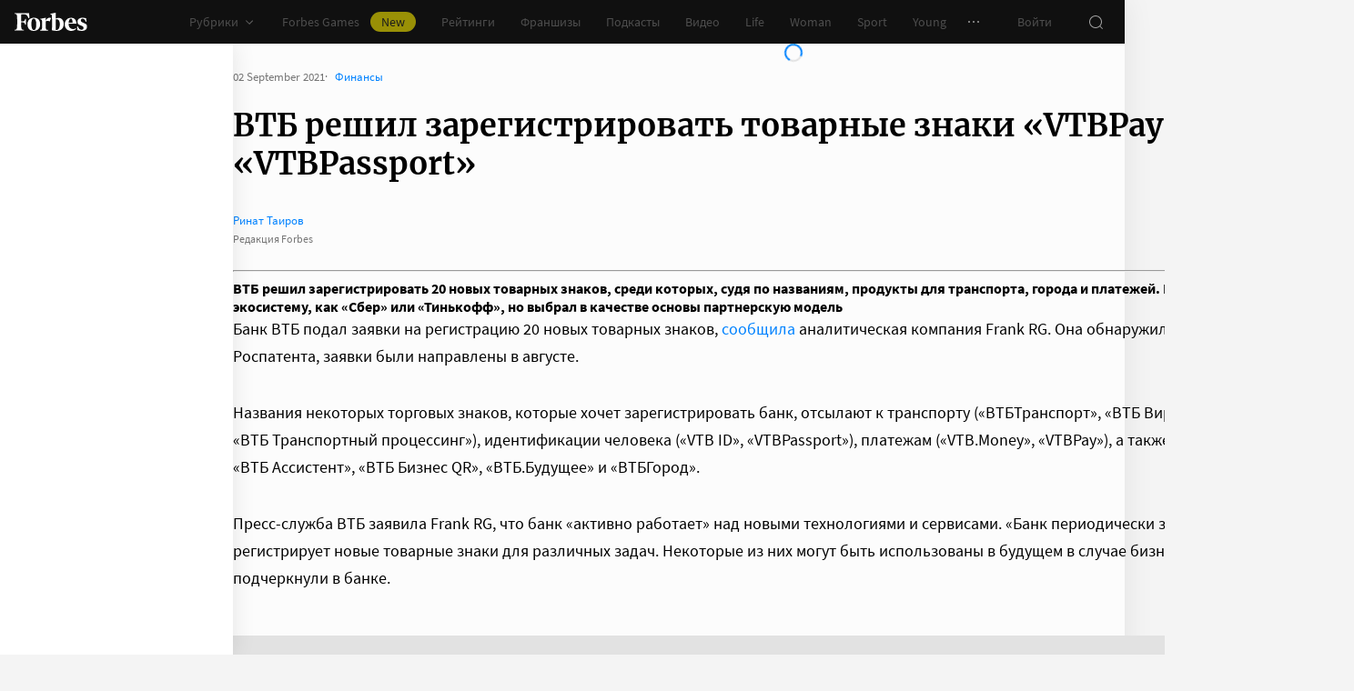

--- FILE ---
content_type: application/javascript; charset=utf-8
request_url: https://cdn.forbes.ru/_nuxt/kLQUmaL-.js
body_size: 68239
content:
const __vite__mapDeps=(i,m=__vite__mapDeps,d=(m.f||(m.f=["./BC8GUh-C.js","./NCDM2jdN.js","./AdsForm.CKeYUlBu.css","./BQrn5yhG.js","./AdDisablingModal.e8A3-oW_.css","./BUXfDCAf.js","./CtAphh_4.js","./form.WfJQsTnN.css","./EmailSubscriptionModal.ou_kLs2s.css","./tYa8MyiW.js","./DrTwhqV0.js","./Dialog.B49KKNMF.css","./DialogRead.CtvuIXfT.css","./QzirNdLJ.js","./DialogDelete.CirA9Fz9.css","./C3wbrxMS.js","./DialogDeleteAuthor.D2S6Usl8.css","./C-3s7asV.js","./InfoDialog.Cg2scDoY.css","./BB8Bc0LP.js","./InfoModal.CeV3l9-B.css","./BvMVBDIr.js","./Dbizy2xS.js","./UserCards.DqFYR0eM.css","./DQQCLlv7.js","./CRIGIpVS.js","./PaymentForm.DLQO4yq0.css","./PaymentModal.VpIMEgTR.css","./PaymentAutoRenewal.DBTAQ8E_.css","./BHsRgu9z.js","./PaymentModalDone.dctytQ9N.css","./C0eJLSmI.js","./PricingFeatures.MBuYUVyK.css","./xhCbqrju.js","./sign.B0BZHrL-.css","./B_8wfMBO.js","./CH-pQm5Q.js","./franchise-label.CJnEelfw.css","./FranchiseOfferModal.D9VQxPHt.css","./78Azlxqh.js","./FranchiseRequestModal.DVa5dk-m.css","./CvLvXrH-.js","./ScannerApplicationModal.CJY9pQK0.css","./YVa3AdrB.js","./ClubOfferModal.BKZll86A.css","./BOYHknqi.js","./CommentClubDialog.CVXk_Qdo.css","./DkueENs8.js","./ProfileAboutModal.DUS_81b6.css","./HNRQCfT_.js","./B_pBhzAI.js","./SubscribeCard.CYWI2cxL.css","./ModalCards.DUg4rirm.css","./B7J_qDjS.js","./DialogConfirm.BVkW-Frt.css"])))=>i.map(i=>d[i]);
import{s as Ve,r as D,e as Tr,c as po,g as Ue,h as gt,a as Le,i as mt,t as yt,b as le,d as Zt,f as $,w as Sr,o as ve,j as Er,k as kr,l as te,m as be,n as se,S as go,p as ut,T as He,q as W,u as Y,v as Ar,x as I,y as Pr,z as j,A as $r,B as en,C as S,D as Or,E as jr,F as mo,G as hn,H as ie,I as ye,J as yo,K as bo,L as oe,R as Ir,M as vo,N as M,O as Cr,P as G,Q as T,U as Pe,V as L,W as U,X as k,Y as q,Z as X,_ as Z,$ as z,a0 as we,a1 as Ae,a2 as de,a3 as Rr,a4 as ae,a5 as Q,a6 as ct,a7 as wo,a8 as Lr,a9 as bt,aa as vt,ab as qr,ac as Dr,ad as _o}from"./NCDM2jdN.js";const xr=/"(?:_|\\u0{2}5[Ff]){2}(?:p|\\u0{2}70)(?:r|\\u0{2}72)(?:o|\\u0{2}6[Ff])(?:t|\\u0{2}74)(?:o|\\u0{2}6[Ff])(?:_|\\u0{2}5[Ff]){2}"\s*:/,Mr=/"(?:c|\\u0063)(?:o|\\u006[Ff])(?:n|\\u006[Ee])(?:s|\\u0073)(?:t|\\u0074)(?:r|\\u0072)(?:u|\\u0075)(?:c|\\u0063)(?:t|\\u0074)(?:o|\\u006[Ff])(?:r|\\u0072)"\s*:/,Br=/^\s*["[{]|^\s*-?\d{1,16}(\.\d{1,17})?([Ee][+-]?\d+)?\s*$/;function Fr(e,r){if(e==="__proto__"||e==="constructor"&&r&&typeof r=="object"&&"prototype"in r){Nr(e);return}return r}function Nr(e){console.warn(`[destr] Dropping "${e}" key to prevent prototype pollution.`)}function To(e,r={}){if(typeof e!="string")return e;if(e[0]==='"'&&e[e.length-1]==='"'&&e.indexOf("\\")===-1)return e.slice(1,-1);const o=e.trim();if(o.length<=9)switch(o.toLowerCase()){case"true":return!0;case"false":return!1;case"undefined":return;case"null":return null;case"nan":return Number.NaN;case"infinity":return Number.POSITIVE_INFINITY;case"-infinity":return Number.NEGATIVE_INFINITY}if(!Br.test(e)){if(r.strict)throw new SyntaxError("[destr] Invalid JSON");return e}try{if(xr.test(e)||Mr.test(e)){if(r.strict)throw new Error("[destr] Possible prototype pollution");return JSON.parse(e,Fr)}return JSON.parse(e)}catch(n){if(r.strict)throw n;return e}}const Gr=/#/g,Ur=/&/g,Hr=/\//g,zr=/=/g,tn=/\+/g,Wr=/%5e/gi,Vr=/%60/gi,Jr=/%7c/gi,Yr=/%20/gi;function Kr(e){return encodeURI(""+e).replace(Jr,"|")}function Gt(e){return Kr(typeof e=="string"?e:JSON.stringify(e)).replace(tn,"%2B").replace(Yr,"+").replace(Gr,"%23").replace(Ur,"%26").replace(Vr,"`").replace(Wr,"^").replace(Hr,"%2F")}function At(e){return Gt(e).replace(zr,"%3D")}function lt(e=""){try{return decodeURIComponent(""+e)}catch{return""+e}}function Xr(e){return lt(e.replace(tn," "))}function Qr(e){return lt(e.replace(tn," "))}function nn(e=""){const r=Object.create(null);e[0]==="?"&&(e=e.slice(1));for(const o of e.split("&")){const n=o.match(/([^=]+)=?(.*)/)||[];if(n.length<2)continue;const t=Xr(n[1]);if(t==="__proto__"||t==="constructor")continue;const s=Qr(n[2]||"");r[t]===void 0?r[t]=s:Array.isArray(r[t])?r[t].push(s):r[t]=[r[t],s]}return r}function Zr(e,r){return(typeof r=="number"||typeof r=="boolean")&&(r=String(r)),r?Array.isArray(r)?r.map(o=>`${At(e)}=${Gt(o)}`).join("&"):`${At(e)}=${Gt(r)}`:At(e)}function es(e){return Object.keys(e).filter(r=>e[r]!==void 0).map(r=>Zr(r,e[r])).filter(Boolean).join("&")}const ts=/^[\s\w\0+.-]{2,}:([/\\]{1,2})/,ns=/^[\s\w\0+.-]{2,}:([/\\]{2})?/,os=/^([/\\]\s*){2,}[^/\\]/,rs=/^[\s\0]*(blob|data|javascript|vbscript):$/i,ss=/\/$|\/\?|\/#/,is=/^\.?\//;function $e(e,r={}){return typeof r=="boolean"&&(r={acceptRelative:r}),r.strict?ts.test(e):ns.test(e)||(r.acceptRelative?os.test(e):!1)}function as(e){return!!e&&rs.test(e)}function Ut(e="",r){return r?ss.test(e):e.endsWith("/")}function Ge(e="",r){if(!r)return(Ut(e)?e.slice(0,-1):e)||"/";if(!Ut(e,!0))return e||"/";let o=e,n="";const t=e.indexOf("#");t!==-1&&(o=e.slice(0,t),n=e.slice(t));const[s,...i]=o.split("?");return((s.endsWith("/")?s.slice(0,-1):s)||"/")+(i.length>0?`?${i.join("?")}`:"")+n}function So(e="",r){if(!r)return e.endsWith("/")?e:e+"/";if(Ut(e,!0))return e||"/";let o=e,n="";const t=e.indexOf("#");if(t!==-1&&(o=e.slice(0,t),n=e.slice(t),!o))return n;const[s,...i]=o.split("?");return s+"/"+(i.length>0?`?${i.join("?")}`:"")+n}function tp(e,r){if(Eo(r)||$e(e))return e;const o=Ge(r);return e.startsWith(o)?e:on(o,e)}function np(e,r){if(Eo(r))return e;const o=Ge(r);if(!e.startsWith(o))return e;const n=e.slice(o.length);return n[0]==="/"?n:"/"+n}function us(e,r){const o=Po(e),n={...nn(o.search),...r};return o.search=es(n),ls(o)}function Eo(e){return!e||e==="/"}function cs(e){return e&&e!=="/"}function on(e,...r){let o=e||"";for(const n of r.filter(t=>cs(t)))if(o){const t=n.replace(is,"");o=So(o)+t}else o=n;return o}function ko(...e){const r=/\/(?!\/)/,o=e.filter(Boolean),n=[];let t=0;for(const i of o)if(!(!i||i==="/")){for(const[a,u]of i.split(r).entries())if(!(!u||u===".")){if(u===".."){if(n.length===1&&$e(n[0]))continue;n.pop(),t--;continue}if(a===1&&n[n.length-1]?.endsWith(":/")){n[n.length-1]+="/"+u;continue}n.push(u),t++}}let s=n.join("/");return t>=0?o[0]?.startsWith("/")&&!s.startsWith("/")?s="/"+s:o[0]?.startsWith("./")&&!s.startsWith("./")&&(s="./"+s):s="../".repeat(-1*t)+s,o[o.length-1]?.endsWith("/")&&!s.endsWith("/")&&(s+="/"),s}function op(e,r){return lt(Ge(e))===lt(Ge(r))}const Ao=Symbol.for("ufo:protocolRelative");function Po(e="",r){const o=e.match(/^[\s\0]*(blob:|data:|javascript:|vbscript:)(.*)/i);if(o){const[,m,h=""]=o;return{protocol:m.toLowerCase(),pathname:h,href:m+h,auth:"",host:"",search:"",hash:""}}if(!$e(e,{acceptRelative:!0}))return pn(e);const[,n="",t,s=""]=e.replace(/\\/g,"/").match(/^[\s\0]*([\w+.-]{2,}:)?\/\/([^/@]+@)?(.*)/)||[];let[,i="",a=""]=s.match(/([^#/?]*)(.*)?/)||[];n==="file:"&&(a=a.replace(/\/(?=[A-Za-z]:)/,""));const{pathname:u,search:l,hash:d}=pn(a);return{protocol:n.toLowerCase(),auth:t?t.slice(0,Math.max(0,t.length-1)):"",host:i,pathname:u,search:l,hash:d,[Ao]:!n}}function pn(e=""){const[r="",o="",n=""]=(e.match(/([^#?]*)(\?[^#]*)?(#.*)?/)||[]).splice(1);return{pathname:r,search:o,hash:n}}function ls(e){const r=e.pathname||"",o=e.search?(e.search.startsWith("?")?"":"?")+e.search:"",n=e.hash||"",t=e.auth?e.auth+"@":"",s=e.host||"";return(e.protocol||e[Ao]?(e.protocol||"")+"//":"")+t+s+r+o+n}const ds=()=>window?.__NUXT__?.config||{},rn=()=>ds().app,rp=()=>rn().baseURL,fs=()=>rn().buildAssetsDir,$o=(...e)=>ko(Oo(),fs(),...e),Oo=(...e)=>{const r=rn(),o=r.cdnURL||r.baseURL;return e.length?ko(o,...e):o};globalThis.__buildAssetsURL=$o,globalThis.__publicAssetsURL=Oo;function hs(e={}){let r,o=!1;const n=i=>{if(r&&r!==i)throw new Error("Context conflict")};let t;if(e.asyncContext){const i=e.AsyncLocalStorage||globalThis.AsyncLocalStorage;i?t=new i:console.warn("[unctx] `AsyncLocalStorage` is not provided.")}const s=()=>{if(t){const i=t.getStore();if(i!==void 0)return i}return r};return{use:()=>{const i=s();if(i===void 0)throw new Error("Context is not available");return i},tryUse:()=>s(),set:(i,a)=>{a||n(i),r=i,o=!0},unset:()=>{r=void 0,o=!1},call:(i,a)=>{n(i),r=i;try{return t?t.run(i,a):a()}finally{o||(r=void 0)}},async callAsync(i,a){r=i;const u=()=>{r=i},l=()=>r===i?u:void 0;Ht.add(l);try{const d=t?t.run(i,a):a();return o||(r=void 0),await d}finally{Ht.delete(l)}}}}function ps(e={}){const r={};return{get(o,n={}){return r[o]||(r[o]=hs({...e,...n})),r[o]}}}const dt=typeof globalThis<"u"?globalThis:typeof self<"u"?self:typeof global<"u"?global:typeof window<"u"?window:{},gn="__unctx__",gs=dt[gn]||(dt[gn]=ps()),ms=(e,r={})=>gs.get(e,r),mn="__unctx_async_handlers__",Ht=dt[mn]||(dt[mn]=new Set);function sp(e){const r=[];for(const t of Ht){const s=t();s&&r.push(s)}const o=()=>{for(const t of r)t()};let n=e();return n&&typeof n=="object"&&"catch"in n&&(n=n.catch(t=>{throw o(),t})),[n,o]}const ip="/",ap=!1,up=!1,cp=!1,lp=!1,ys={componentName:"NuxtLink",prefetch:!0,prefetchOn:{visibility:!0}},ce={value:null,errorValue:null,deep:!0},bs=null,dp="#__nuxt",jo="nuxt-app",fp=36e5,vs="vite:preloadError";function Io(e=jo){return ms(e,{asyncContext:!1})}const ws="__nuxt_plugin";function hp(e){let r=0;const o={_id:e.id||jo||"nuxt-app",_scope:Tr(),provide:void 0,globalName:"nuxt",versions:{get nuxt(){return"3.20.2"},get vue(){return o.vueApp.version}},payload:Ve({...e.ssrContext?.payload||{},data:Ve({}),state:D({}),once:new Set,_errors:Ve({})}),static:{data:{}},runWithContext(t){return o._scope.active&&!Ue()?o._scope.run(()=>yn(o,t)):yn(o,t)},isHydrating:!0,deferHydration(){if(!o.isHydrating)return()=>{};r++;let t=!1;return()=>{if(!t&&(t=!0,r--,r===0))return o.isHydrating=!1,o.callHook("app:suspense:resolve")}},_asyncDataPromises:{},_asyncData:Ve({}),_payloadRevivers:{},...e};{const t=window.__NUXT__;if(t)for(const s in t)switch(s){case"data":case"state":case"_errors":Object.assign(o.payload[s],t[s]);break;default:o.payload[s]=t[s]}}o.hooks=po(),o.hook=o.hooks.hook,o.callHook=o.hooks.callHook,o.provide=(t,s)=>{const i="$"+t;Je(o,i,s),Je(o.vueApp.config.globalProperties,i,s)},Je(o.vueApp,"$nuxt",o),Je(o.vueApp.config.globalProperties,"$nuxt",o);{window.addEventListener(vs,s=>{o.callHook("app:chunkError",{error:s.payload}),s.payload.message.includes("Unable to preload CSS")&&s.preventDefault()}),window.useNuxtApp||=F;const t=o.hook("app:error",(...s)=>{console.error("[nuxt] error caught during app initialization",...s)});o.hook("app:mounted",t)}const n=o.payload.config;return o.provide("config",n),o}function _s(e,r){r.hooks&&e.hooks.addHooks(r.hooks)}async function Ts(e,r){if(typeof r=="function"){const{provide:o}=await e.runWithContext(()=>r(e))||{};if(o&&typeof o=="object")for(const n in o)e.provide(n,o[n])}}async function pp(e,r){const o=new Set,n=[],t=[];let s,i=0;async function a(u){const l=u.dependsOn?.filter(d=>r.some(m=>m._name===d)&&!o.has(d))??[];if(l.length>0)n.push([new Set(l),u]);else{const d=Ts(e,u).then(async()=>{u._name&&(o.add(u._name),await Promise.all(n.map(async([m,h])=>{m.has(u._name)&&(m.delete(u._name),m.size===0&&(i++,await a(h)))})))}).catch(m=>{if(!u.parallel&&!e.payload.error)throw m;s||=m});u.parallel?t.push(d):await d}}for(const u of r)_s(e,u);for(const u of r)await a(u);if(await Promise.all(t),i)for(let u=0;u<i;u++)await Promise.all(t);if(s)throw e.payload.error||s}function sn(e){if(typeof e=="function")return e;const r=e._name||e.name;return delete e.name,Object.assign(e.setup||(()=>{}),e,{[ws]:!0,_name:r})}const gp=sn;function yn(e,r,o){const n=()=>r();return Io(e._id).set(e),e.vueApp.runWithContext(n)}function Co(e){let r;return gt()&&(r=Le()?.appContext.app.$nuxt),r||=Io(e).tryUse(),r||null}function F(e){const r=Co(e);if(!r)throw new Error("[nuxt] instance unavailable");return r}function wt(e){return F().$config}function Je(e,r,o){Object.defineProperty(e,r,{get:()=>o})}function Ss(e,r){return{ctx:{table:e},matchAll:o=>Lo(o,e)}}function Ro(e){const r={};for(const o in e)r[o]=o==="dynamic"?new Map(Object.entries(e[o]).map(([n,t])=>[n,Ro(t)])):new Map(Object.entries(e[o]));return r}function Es(e){return Ss(Ro(e))}function Lo(e,r,o){e.endsWith("/")&&(e=e.slice(0,-1)||"/");const n=[];for(const[s,i]of bn(r.wildcard))(e===s||e.startsWith(s+"/"))&&n.push(i);for(const[s,i]of bn(r.dynamic))if(e.startsWith(s+"/")){const a="/"+e.slice(s.length).split("/").splice(2).join("/");n.push(...Lo(a,i))}const t=r.static.get(e);return t&&n.push(t),n.filter(Boolean)}function bn(e){return[...e.entries()].sort((r,o)=>r[0].length-o[0].length)}function Pt(e){if(e===null||typeof e!="object")return!1;const r=Object.getPrototypeOf(e);return r!==null&&r!==Object.prototype&&Object.getPrototypeOf(r)!==null||Symbol.iterator in e?!1:Symbol.toStringTag in e?Object.prototype.toString.call(e)==="[object Module]":!0}function zt(e,r,o=".",n){if(!Pt(r))return zt(e,{},o,n);const t=Object.assign({},r);for(const s in e){if(s==="__proto__"||s==="constructor")continue;const i=e[s];i!=null&&(n&&n(t,s,i,o)||(Array.isArray(i)&&Array.isArray(t[s])?t[s]=[...i,...t[s]]:Pt(i)&&Pt(t[s])?t[s]=zt(i,t[s],(o?`${o}.`:"")+s.toString(),n):t[s]=i))}return t}function ks(e){return(...r)=>r.reduce((o,n)=>zt(o,n,"",e),{})}const qo=ks();function As(e,r){try{return r in e}catch{return!1}}class vn extends Error{static __h3_error__=!0;statusCode=500;fatal=!1;unhandled=!1;statusMessage;data;cause;constructor(r,o={}){super(r,o),o.cause&&!this.cause&&(this.cause=o.cause)}toJSON(){const r={message:this.message,statusCode:Wt(this.statusCode,500)};return this.statusMessage&&(r.statusMessage=Do(this.statusMessage)),this.data!==void 0&&(r.data=this.data),r}}function Ps(e){if(typeof e=="string")return new vn(e);if($s(e))return e;const r=new vn(e.message??e.statusMessage??"",{cause:e.cause||e});if(As(e,"stack"))try{Object.defineProperty(r,"stack",{get(){return e.stack}})}catch{try{r.stack=e.stack}catch{}}if(e.data&&(r.data=e.data),e.statusCode?r.statusCode=Wt(e.statusCode,r.statusCode):e.status&&(r.statusCode=Wt(e.status,r.statusCode)),e.statusMessage?r.statusMessage=e.statusMessage:e.statusText&&(r.statusMessage=e.statusText),r.statusMessage){const o=r.statusMessage;Do(r.statusMessage)!==o&&console.warn("[h3] Please prefer using `message` for longer error messages instead of `statusMessage`. In the future, `statusMessage` will be sanitized by default.")}return e.fatal!==void 0&&(r.fatal=e.fatal),e.unhandled!==void 0&&(r.unhandled=e.unhandled),r}function $s(e){return e?.constructor?.__h3_error__===!0}const Os=/[^\u0009\u0020-\u007E]/g;function Do(e=""){return e.replace(Os,"")}function Wt(e,r=200){return!e||(typeof e=="string"&&(e=Number.parseInt(e,10)),e<100||e>999)?r:e}function mp(e,r,o){let n=e.node.res.getHeader(r);if(!n){e.node.res.setHeader(r,o);return}Array.isArray(n)||(n=[n.toString()]),e.node.res.setHeader(r,[...n,o])}const yp=Symbol("layout-meta"),js=Symbol("route");import.meta.url.replace(/\/app\/.*$/,"/");const fe=()=>F()?.$router,ze=()=>gt()?mt(js,F()._route):F()._route;function bp(e){return e}const Is=()=>{try{if(F()._processingMiddleware)return!0}catch{return!1}return!1},Cs=(e,r)=>{e||="/";const o=typeof e=="string"?e:"path"in e?Vt(e):fe().resolve(e).href;if(r?.open){const{target:u="_blank",windowFeatures:l={}}=r.open,d=[];for(const[m,h]of Object.entries(l))h!==void 0&&d.push(`${m.toLowerCase()}=${h}`);return open(o,u,d.join(", ")),Promise.resolve()}const n=$e(o,{acceptRelative:!0}),t=r?.external||n;if(t){if(!r?.external)throw new Error("Navigating to an external URL is not allowed by default. Use `navigateTo(url, { external: true })`.");const{protocol:u}=new URL(o,window.location.href);if(u&&as(u))throw new Error(`Cannot navigate to a URL with '${u}' protocol.`)}const s=Is();if(!t&&s){if(r?.replace){if(typeof e=="string"){const{pathname:u,search:l,hash:d}=Po(e);return{path:u,...l&&{query:nn(l)},...d&&{hash:d},replace:!0}}return{...e,replace:!0}}return e}const i=fe(),a=F();return t?(a._scope.stop(),r?.replace?location.replace(o):location.href=o,s?a.isHydrating?new Promise(()=>{}):!1:Promise.resolve()):r?.replace?i.replace(e):i.push(e)};function Vt(e){return us(e.path||"",e.query||{})+(e.hash||"")}const xo="__nuxt_error",Mo=()=>yt(F().payload,"error"),vp=e=>{const r=Bo(e);try{const o=Mo();F().hooks.callHook("app:error",r),o.value||=r}catch{throw r}return r},wp=async(e={})=>{const r=F(),o=Mo();r.callHook("app:error:cleared",e),e.redirect&&await fe().replace(e.redirect),o.value=bs},_p=e=>!!e&&typeof e=="object"&&xo in e,Bo=e=>{const r=Ps(e);return Object.defineProperty(r,xo,{value:!0,configurable:!1,writable:!1}),r};function Rs(e){const r=qs(e),o=new ArrayBuffer(r.length),n=new DataView(o);for(let t=0;t<o.byteLength;t++)n.setUint8(t,r.charCodeAt(t));return o}const Ls="ABCDEFGHIJKLMNOPQRSTUVWXYZabcdefghijklmnopqrstuvwxyz0123456789+/";function qs(e){e.length%4===0&&(e=e.replace(/==?$/,""));let r="",o=0,n=0;for(let t=0;t<e.length;t++)o<<=6,o|=Ls.indexOf(e[t]),n+=6,n===24&&(r+=String.fromCharCode((o&16711680)>>16),r+=String.fromCharCode((o&65280)>>8),r+=String.fromCharCode(o&255),o=n=0);return n===12?(o>>=4,r+=String.fromCharCode(o)):n===18&&(o>>=2,r+=String.fromCharCode((o&65280)>>8),r+=String.fromCharCode(o&255)),r}const Ds=-1,xs=-2,Ms=-3,Bs=-4,Fs=-5,Ns=-6;function Gs(e,r){return Us(JSON.parse(e),r)}function Us(e,r){if(typeof e=="number")return t(e,!0);if(!Array.isArray(e)||e.length===0)throw new Error("Invalid input");const o=e,n=Array(o.length);function t(s,i=!1){if(s===Ds)return;if(s===Ms)return NaN;if(s===Bs)return 1/0;if(s===Fs)return-1/0;if(s===Ns)return-0;if(i||typeof s!="number")throw new Error("Invalid input");if(s in n)return n[s];const a=o[s];if(!a||typeof a!="object")n[s]=a;else if(Array.isArray(a))if(typeof a[0]=="string"){const u=a[0],l=r&&Object.hasOwn(r,u)?r[u]:void 0;if(l){let d=a[1];return typeof d!="number"&&(d=o.push(a[1])-1),n[s]=l(t(d))}switch(u){case"Date":n[s]=new Date(a[1]);break;case"Set":const d=new Set;n[s]=d;for(let g=1;g<a.length;g+=1)d.add(t(a[g]));break;case"Map":const m=new Map;n[s]=m;for(let g=1;g<a.length;g+=2)m.set(t(a[g]),t(a[g+1]));break;case"RegExp":n[s]=new RegExp(a[1],a[2]);break;case"Object":n[s]=Object(a[1]);break;case"BigInt":n[s]=BigInt(a[1]);break;case"null":const h=Object.create(null);n[s]=h;for(let g=1;g<a.length;g+=2)h[a[g]]=t(a[g+1]);break;case"Int8Array":case"Uint8Array":case"Uint8ClampedArray":case"Int16Array":case"Uint16Array":case"Int32Array":case"Uint32Array":case"Float32Array":case"Float64Array":case"BigInt64Array":case"BigUint64Array":{const g=globalThis[u],p=new g(t(a[1]));n[s]=a[2]!==void 0?p.subarray(a[2],a[3]):p;break}case"ArrayBuffer":{const g=a[1],p=Rs(g);n[s]=p;break}case"Temporal.Duration":case"Temporal.Instant":case"Temporal.PlainDate":case"Temporal.PlainTime":case"Temporal.PlainDateTime":case"Temporal.PlainMonthDay":case"Temporal.PlainYearMonth":case"Temporal.ZonedDateTime":{const g=u.slice(9);n[s]=Temporal[g].from(a[1]);break}case"URL":{const g=new URL(a[1]);n[s]=g;break}case"URLSearchParams":{const g=new URLSearchParams(a[1]);n[s]=g;break}default:throw new Error(`Unknown type ${u}`)}}else{const u=new Array(a.length);n[s]=u;for(let l=0;l<a.length;l+=1){const d=a[l];d!==xs&&(u[l]=t(d))}}else{const u={};n[s]=u;for(const l in a){if(l==="__proto__")throw new Error("Cannot parse an object with a `__proto__` property");const d=a[l];u[l]=t(d)}}return n[s]}return t(0)}const Hs=new Set(["link","style","script","noscript"]),zs=new Set(["title","titleTemplate","script","style","noscript"]),Tp=new Set(["base","meta","link","style","script","noscript"]),Ws=new Set(["title","base","htmlAttrs","bodyAttrs","meta","link","style","script","noscript"]),Vs=new Set(["base","title","titleTemplate","bodyAttrs","htmlAttrs","templateParams"]),Js=new Set(["key","tagPosition","tagPriority","tagDuplicateStrategy","innerHTML","textContent","processTemplateParams"]),Ys=new Set(["onload","onerror"]),Ks=new Set(["templateParams","htmlAttrs","bodyAttrs"]),Xs=new Set(["theme-color","google-site-verification","og","article","book","profile","twitter","author"]);const Qs=["name","property","http-equiv"],Zs=new Set(["viewport","description","keywords","robots"]);function ei(e){const r=e.split(":");return r.length?Xs.has(r[1]):!1}function wn(e){const{props:r,tag:o}=e;if(Vs.has(o))return o;if(o==="link"&&r.rel==="canonical")return"canonical";if(r.charset)return"charset";if(e.tag==="meta"){for(const n of Qs)if(r[n]!==void 0){const t=r[n],s=t.includes(":"),i=Zs.has(t),u=!(s||i)&&e.key?`:key:${e.key}`:"";return`${o}:${t}${u}`}}if(e.key)return`${o}:key:${e.key}`;if(r.id)return`${o}:id:${r.id}`;if(zs.has(o)){const n=e.textContent||e.innerHTML;if(n)return`${o}:content:${n}`}}function Sp(e){const r=e._h||e._d;if(r)return r;const o=e.textContent||e.innerHTML;return o||`${e.tag}:${Object.entries(e.props).map(([n,t])=>`${n}:${String(t)}`).join(",")}`}function ft(e,r,o){typeof e==="function"&&(!o||o!=="titleTemplate"&&!(o[0]==="o"&&o[1]==="n"))&&(e=e());let t;if(r&&(t=r(o,e)),Array.isArray(t))return t.map(s=>ft(s,r));if(t?.constructor===Object){const s={};for(const i of Object.keys(t))s[i]=ft(t[i],r,i);return s}return t}function ti(e,r){const o=e==="style"?new Map:new Set;function n(t){const s=t.trim();if(s)if(e==="style"){const[i,...a]=s.split(":").map(u=>u.trim());i&&a.length&&o.set(i,a.join(":"))}else s.split(" ").filter(Boolean).forEach(i=>o.add(i))}return typeof r=="string"?e==="style"?r.split(";").forEach(n):n(r):Array.isArray(r)?r.forEach(t=>n(t)):r&&typeof r=="object"&&Object.entries(r).forEach(([t,s])=>{s&&s!=="false"&&(e==="style"?o.set(t.trim(),s):n(t))}),o}function ni(e,r){return e.props=e.props||{},r?e.tag==="templateParams"?(e.props=r,e):(Object.entries(r).forEach(([o,n])=>{if(n===null){e.props[o]=null;return}if(o==="class"||o==="style"){e.props[o]=ti(o,n);return}if(Js.has(o)){if(["textContent","innerHTML"].includes(o)&&typeof n=="object"){let i=r.type;if(r.type||(i="application/json"),!i?.endsWith("json")&&i!=="speculationrules")return;r.type=i,e.props.type=i,e[o]=JSON.stringify(n)}else e[o]=n;return}const t=String(n),s=o.startsWith("data-");t==="true"||t===""?e.props[o]=s?t:!0:!n&&s&&t==="false"?e.props[o]="false":n!==void 0&&(e.props[o]=n)}),e):e}function oi(e,r){const o=typeof r=="object"&&typeof r!="function"?r:{[e==="script"||e==="noscript"||e==="style"?"innerHTML":"textContent"]:r},n=ni({tag:e,props:{}},o);return n.key&&Hs.has(n.tag)&&(n.props["data-hid"]=n._h=n.key),n.tag==="script"&&typeof n.innerHTML=="object"&&(n.innerHTML=JSON.stringify(n.innerHTML),n.props.type=n.props.type||"application/json"),Array.isArray(n.props.content)?n.props.content.map(t=>({...n,props:{...n.props,content:t}})):n}function ri(e,r){if(!e)return[];typeof e=="function"&&(e=e());const o=(t,s)=>{for(let i=0;i<r.length;i++)s=r[i](t,s);return s};e=o(void 0,e);const n=[];return e=ft(e,o),Object.entries(e||{}).forEach(([t,s])=>{if(s!==void 0)for(const i of Array.isArray(s)?s:[s])n.push(oi(t,i))}),n.flat()}const Jt=(e,r)=>e._w===r._w?e._p-r._p:e._w-r._w,_n={base:-10,title:10},si={critical:-8,high:-1,low:2},Tn={meta:{"content-security-policy":-30,charset:-20,viewport:-15},link:{preconnect:20,stylesheet:60,preload:70,modulepreload:70,prefetch:90,"dns-prefetch":90,prerender:90},script:{async:30,defer:80,sync:50},style:{imported:40,sync:60}},ii=/@import/,De=e=>e===""||e===!0;function ai(e,r){if(typeof r.tagPriority=="number")return r.tagPriority;let o=100;const n=si[r.tagPriority]||0,t=e.resolvedOptions.disableCapoSorting?{link:{},script:{},style:{}}:Tn;if(r.tag in _n)o=_n[r.tag];else if(r.tag==="meta"){const s=r.props["http-equiv"]==="content-security-policy"?"content-security-policy":r.props.charset?"charset":r.props.name==="viewport"?"viewport":null;s&&(o=Tn.meta[s])}else r.tag==="link"&&r.props.rel?o=t.link[r.props.rel]:r.tag==="script"?De(r.props.async)?o=t.script.async:r.props.src&&!De(r.props.defer)&&!De(r.props.async)&&r.props.type!=="module"&&!r.props.type?.endsWith("json")?o=t.script.sync:De(r.props.defer)&&r.props.src&&!De(r.props.async)&&(o=t.script.defer):r.tag==="style"&&(o=r.innerHTML&&ii.test(r.innerHTML)?t.style.imported:t.style.sync);return(o||100)+n}function Sn(e,r){const o=typeof r=="function"?r(e):r,n=o.key||String(e.plugins.size+1);e.plugins.get(n)||(e.plugins.set(n,o),e.hooks.addHooks(o.hooks||{}))}function Ep(e={}){const r=po();r.addHooks(e.hooks||{});const o=!e.document,n=new Map,t=new Map,s=new Set,i={_entryCount:1,plugins:t,dirty:!1,resolvedOptions:e,hooks:r,ssr:o,entries:n,headEntries(){return[...n.values()]},use:a=>Sn(i,a),push(a,u){const l={...u||{}};delete l.head;const d=l._index??i._entryCount++,m={_i:d,input:a,options:l},h={_poll(g=!1){i.dirty=!0,!g&&s.add(d),r.callHook("entries:updated",i)},dispose(){n.delete(d)&&i.invalidate()},patch(g){(!l.mode||l.mode==="server"&&o||l.mode==="client"&&!o)&&(m.input=g,n.set(d,m),h._poll())}};return h.patch(a),h},async resolveTags(){const a={tagMap:new Map,tags:[],entries:[...i.entries.values()]};for(await r.callHook("entries:resolve",a);s.size;){const h=s.values().next().value;s.delete(h);const g=n.get(h);if(g){const p={tags:ri(g.input,e.propResolvers||[]).map(f=>Object.assign(f,g.options)),entry:g};await r.callHook("entries:normalize",p),g._tags=p.tags.map((f,b)=>(f._w=ai(i,f),f._p=(g._i<<10)+b,f._d=wn(f),f))}}let u=!1;a.entries.flatMap(h=>(h._tags||[]).map(g=>({...g,props:{...g.props}}))).sort(Jt).reduce((h,g)=>{const p=String(g._d||g._p);if(!h.has(p))return h.set(p,g);const f=h.get(p);if((g?.tagDuplicateStrategy||(Ks.has(g.tag)?"merge":null)||(g.key&&g.key===f.key?"merge":null))==="merge"){const v={...f.props};Object.entries(g.props).forEach(([_,E])=>v[_]=_==="style"?new Map([...f.props.style||new Map,...E]):_==="class"?new Set([...f.props.class||new Set,...E]):E),h.set(p,{...g,props:v})}else g._p>>10===f._p>>10&&g.tag==="meta"&&ei(p)?(h.set(p,Object.assign([...Array.isArray(f)?f:[f],g],g)),u=!0):(g._w===f._w?g._p>f._p:g?._w<f?._w)&&h.set(p,g);return h},a.tagMap);const l=a.tagMap.get("title"),d=a.tagMap.get("titleTemplate");if(i._title=l?.textContent,d){const h=d?.textContent;if(i._titleTemplate=h,h){let g=typeof h=="function"?h(l?.textContent):h;typeof g=="string"&&!i.plugins.has("template-params")&&(g=g.replace("%s",l?.textContent||"")),l?g===null?a.tagMap.delete("title"):a.tagMap.set("title",{...l,textContent:g}):(d.tag="title",d.textContent=g)}}a.tags=Array.from(a.tagMap.values()),u&&(a.tags=a.tags.flat().sort(Jt)),await r.callHook("tags:beforeResolve",a),await r.callHook("tags:resolve",a),await r.callHook("tags:afterResolve",a);const m=[];for(const h of a.tags){const{innerHTML:g,tag:p,props:f}=h;if(Ws.has(p)&&!(Object.keys(f).length===0&&!h.innerHTML&&!h.textContent)&&!(p==="meta"&&!f.content&&!f["http-equiv"]&&!f.charset)){if(p==="script"&&g){if(f.type?.endsWith("json")){const b=typeof g=="string"?g:JSON.stringify(g);h.innerHTML=b.replace(/</g,"\\u003C")}else typeof g=="string"&&(h.innerHTML=g.replace(new RegExp(`</${p}`,"g"),`<\\/${p}`));h._d=wn(h)}m.push(h)}}return m},invalidate(){for(const a of n.values())s.add(a._i);i.dirty=!0,r.callHook("entries:updated",i)}};return(e?.plugins||[]).forEach(a=>Sn(i,a)),i.hooks.callHook("init",i),e.init?.forEach(a=>a&&i.push(a)),i}function ui(e={}){const r=[];let o=-1;const n=(t=!1)=>({get(s,i,a){if(!t){const u=Reflect.get(s,i,a);if(typeof u<"u")return u;o++,r[o]=[]}return r[o].push({type:"get",key:i}),new Proxy(()=>{},n(!0))},apply(s,i,a){r[o].push({type:"apply",key:"",args:a})}});return{proxy:new Proxy(e||{},n()),stack:r}}function ci(e){const r={get(o,n,t){const s=Reflect.get(o,n,t);return typeof s=="object"?new Proxy(s,r):s},apply(o,n,t){Reflect.apply(o,n,t)}};return new Proxy(e,r)}function li(e,r){r.forEach(o=>{let n=e,t=e;o.forEach(({type:s,key:i,args:a})=>{s==="get"?(t=n,n=n[i]):s==="apply"&&(n=n.call(t,...a))})})}function di(e){return e.key||e.src||(typeof e.innerHTML=="string"?e.innerHTML:"")}const fi=["preconnect","dns-prefetch"];function hi(e,r,o){const n=typeof r=="string"?{src:r}:r,t=o||{},s=di(n),i=e._scripts?.[s];if(i)return i.setupTriggerHandler(t.trigger),i;t.beforeInit?.();const a=p=>{h.status=p,e.hooks.callHook("script:updated",g)};Ys.forEach(p=>{const f=p,b=typeof n[f]=="function"?n[f].bind(t.eventContext):null;n[f]=v=>{a(p==="onload"?"loaded":p==="onerror"?"error":"loading"),b?.(v)}});const u={loaded:[],error:[]},l=new Set,d=(p,f,b)=>{if(!e.ssr){if(b?.key){const v=`${b?.key}:${b.key}`;if(l.has(v))return;l.add(v)}if(u[p]){const v=u[p].push(f);return()=>u[p]?.splice(v-1,1)}return f(h.instance),()=>{}}},m=new Promise(p=>{if(e.ssr)return;const f=v=>requestAnimationFrame(()=>p(v)),b=e.hooks.hook("script:updated",({script:v})=>{const _=v.status;if(v.id===s&&(_==="loaded"||_==="error")){if(_==="loaded")if(typeof t.use=="function"){const E=t.use();E&&f(E)}else f({});else _==="error"&&p(!1);b()}})}),h={_loadPromise:m,instance:!e.ssr&&t?.use?.()||null,proxy:null,id:s,status:"awaitingLoad",remove(){return h._triggerAbortController?.abort(),h._triggerPromises=[],h._warmupEl?.dispose(),h.entry?(h.entry.dispose(),h.entry=void 0,a("removed"),delete e._scripts?.[s],!0):!1},warmup(p){const{src:f}=n,b=!f.startsWith("/")||f.startsWith("//"),v=p&&fi.includes(p);let _=f;if(!p||v&&!b)return;if(v){const A=new URL(f);_=`${A.protocol}//${A.host}`}const E={href:_,rel:p,crossorigin:typeof n.crossorigin<"u"?n.crossorigin:b?"anonymous":void 0,referrerpolicy:typeof n.referrerpolicy<"u"?n.referrerpolicy:b?"no-referrer":void 0,fetchpriority:typeof n.fetchpriority<"u"?n.fetchpriority:"low",integrity:n.integrity,as:p==="preload"?"script":void 0};return h._warmupEl=e.push({link:[E]},{head:e,tagPriority:"high"}),h._warmupEl},load(p){if(h._triggerAbortController?.abort(),h._triggerPromises=[],!h.entry){a("loading");const f={defer:!0,fetchpriority:"low"};n.src&&(n.src.startsWith("http")||n.src.startsWith("//"))&&(f.crossorigin="anonymous",f.referrerpolicy="no-referrer"),h.entry=e.push({script:[{...f,...n}]},t)}return p&&d("loaded",p),m},onLoaded(p,f){return d("loaded",p,f)},onError(p,f){return d("error",p,f)},setupTriggerHandler(p){if(h.status==="awaitingLoad")if((typeof p>"u"||p==="client")&&!e.ssr||p==="server")h.load();else if(p instanceof Promise){if(e.ssr)return;h._triggerAbortController||(h._triggerAbortController=new AbortController,h._triggerAbortPromise=new Promise(b=>{h._triggerAbortController.signal.addEventListener("abort",()=>{h._triggerAbortController=null,b()})})),h._triggerPromises=h._triggerPromises||[];const f=h._triggerPromises.push(Promise.race([p.then(b=>typeof b>"u"||b?h.load:void 0),h._triggerAbortPromise]).catch(()=>{}).then(b=>{b?.()}).finally(()=>{h._triggerPromises?.splice(f,1)}))}else typeof p=="function"&&p(h.load)},_cbs:u};m.then(p=>{p!==!1?(h.instance=p,u.loaded?.forEach(f=>f(p)),u.loaded=null):(u.error?.forEach(f=>f()),u.error=null)});const g={script:h};if(h.setupTriggerHandler(t.trigger),t.use){const{proxy:p,stack:f}=ui(e.ssr?{}:t.use()||{});h.proxy=p,h.onLoaded(b=>{li(b,f),h.proxy=ci(b)})}return!t.warmupStrategy&&(typeof t.trigger>"u"||t.trigger==="client")&&(t.warmupStrategy="preload"),t.warmupStrategy&&h.warmup(t.warmupStrategy),e._scripts=Object.assign(e._scripts||{},{[s]:h}),h}const $t="%separator";function pi(e,r,o=!1){let n;if(r==="s"||r==="pageTitle")n=e.pageTitle;else if(r.includes(".")){const t=r.indexOf(".");n=e[r.substring(0,t)]?.[r.substring(t+1)]}else n=e[r];if(n!==void 0)return o?(n||"").replace(/\\/g,"\\\\").replace(/</g,"\\u003C").replace(/"/g,'\\"'):n||""}function Ye(e,r,o,n=!1){if(typeof e!="string"||!e.includes("%"))return e;let t=e;try{t=decodeURI(e)}catch{}const s=t.match(/%\w+(?:\.\w+)?/g);if(!s)return e;const i=e.includes($t);return e=e.replace(/%\w+(?:\.\w+)?/g,a=>{if(a===$t||!s.includes(a))return a;const u=pi(r,a.slice(1),n);return u!==void 0?u:a}).trim(),i&&(e=e.split($t).map(a=>a.trim()).filter(a=>a!=="").join(o?` ${o} `:" ")),e}const En=e=>e.includes(":key")?e:e.split(":").join(":key:"),kp={key:"aliasSorting",hooks:{"tags:resolve":e=>{let r=!1;for(const o of e.tags){const n=o.tagPriority;if(!n)continue;const t=String(n);if(t.startsWith("before:")){const s=En(t.slice(7)),i=e.tagMap.get(s);i&&(typeof i.tagPriority=="number"&&(o.tagPriority=i.tagPriority),o._p=i._p-1,r=!0)}else if(t.startsWith("after:")){const s=En(t.slice(6)),i=e.tagMap.get(s);i&&(typeof i.tagPriority=="number"&&(o.tagPriority=i.tagPriority),o._p=i._p+1,r=!0)}}r&&(e.tags=e.tags.sort(Jt))}}},Ap={key:"deprecations",hooks:{"entries:normalize":({tags:e})=>{for(const r of e)r.props.children&&(r.innerHTML=r.props.children,delete r.props.children),r.props.hid&&(r.key=r.props.hid,delete r.props.hid),r.props.vmid&&(r.key=r.props.vmid,delete r.props.vmid),r.props.body&&(r.tagPosition="bodyClose",delete r.props.body)}}};async function Yt(e){if(typeof e==="function")return e;if(e instanceof Promise)return await e;if(Array.isArray(e))return await Promise.all(e.map(o=>Yt(o)));if(e?.constructor===Object){const o={};for(const n of Object.keys(e))o[n]=await Yt(e[n]);return o}return e}const Pp={key:"promises",hooks:{"entries:resolve":async e=>{const r=[];for(const o in e.entries)e.entries[o]._promisesProcessed||r.push(Yt(e.entries[o].input).then(n=>{e.entries[o].input=n,e.entries[o]._promisesProcessed=!0}));await Promise.all(r)}}},gi={meta:"content",link:"href",htmlAttrs:"lang"},mi=["innerHTML","textContent"],$p=e=>({key:"template-params",hooks:{"entries:normalize":r=>{const o=r.tags.filter(n=>n.tag==="templateParams"&&n.mode==="server")?.[0]?.props||{};Object.keys(o).length&&(e._ssrPayload={templateParams:{...e._ssrPayload?.templateParams||{},...o}})},"tags:resolve":({tagMap:r,tags:o})=>{const n=r.get("templateParams")?.props||{},t=n.separator||"|";delete n.separator,n.pageTitle=Ye(n.pageTitle||e._title||"",n,t);for(const s of o){if(s.processTemplateParams===!1)continue;const i=gi[s.tag];if(i&&typeof s.props[i]=="string")s.props[i]=Ye(s.props[i],n,t);else if(s.processTemplateParams||s.tag==="titleTemplate"||s.tag==="title")for(const a of mi)typeof s[a]=="string"&&(s[a]=Ye(s[a],n,t,s.tag==="script"&&s.props.type.endsWith("json")))}e._templateParams=n,e._separator=t},"tags:afterResolve":({tagMap:r})=>{const o=r.get("title");o?.textContent&&o.processTemplateParams!==!1&&(o.textContent=Ye(o.textContent,e._templateParams,e._separator))}}}),yi=(e,r)=>Zt(r)?le(r):r,an="usehead";function Op(e){return{install(o){o.config.globalProperties.$unhead=e,o.config.globalProperties.$head=e,o.provide(an,e)}}.install}function Fo(){if(gt()){const e=mt(an);if(!e)throw new Error("useHead() was called without provide context, ensure you call it through the setup() function.");return e}throw new Error("useHead() was called without provide context, ensure you call it through the setup() function.")}function bi(e,r={}){const o=r.head||Fo();return o.ssr?o.push(e||{},r):vi(o,e,r)}function vi(e,r,o={}){const n=$(!1);let t;return Sr(()=>{const i=n.value?{}:ft(r,yi);t?t.patch(i):t=e.push(i,o)}),Le()&&(ve(()=>{t.dispose()}),Er(()=>{n.value=!0}),kr(()=>{n.value=!1})),t}function wi(e,r){if(!r)return;const o=(n,t)=>{if(!e._cbs[n])return t(e.instance),()=>{};let s=e._cbs[n].push(t);const i=()=>{s&&(e._cbs[n]?.splice(s-1,1),s=null)};return be(i),i};e.onLoaded=n=>o("loaded",n),e.onError=n=>o("error",n),be(()=>{e._triggerAbortController?.abort()})}function _i(e,r){const o=typeof e=="string"?{src:e}:e,n=r||{},t=n?.head||Fo();n.head=t;const s=Le();if(n.eventContext=s,s&&typeof n.trigger>"u")n.trigger=se;else if(Zt(n.trigger)){const a=n.trigger;let u;n.trigger=new Promise(l=>{u=te(a,d=>{d&&l(!0)},{immediate:!0}),be(()=>l(!1),!0)}).then(l=>(u?.(),l))}t._scriptStatusWatcher=t._scriptStatusWatcher||t.hooks.hook("script:updated",({script:a})=>{a._statusRef.value=a.status});const i=hi(t,o,n);return i._statusRef=i._statusRef||$(i.status),wi(i,s),new Proxy(i,{get(a,u,l){return Reflect.get(a,u==="status"?"_statusRef":u,l)}})}function No(e){const r=e||Co();return r?.ssrContext?.head||r?.runWithContext(()=>{if(gt())return mt(an)})}function Go(e,r={}){const o=No(r.nuxt);if(o)return bi(e,{head:o,...r})}let nt,ot;function Ti(){return nt=$fetch($o(`builds/meta/${wt().app.buildId}.json`),{responseType:"json"}),nt.then(e=>{ot=Es(e.matcher)}).catch(e=>{console.error("[nuxt] Error fetching app manifest.",e)}),nt}function Uo(){return nt||Ti()}async function Si(e){const r=typeof e=="string"?e:e.path;if(await Uo(),!ot)return console.error("[nuxt] Error creating app manifest matcher.",ot),{};try{return qo({},...ot.matchAll(r).reverse())}catch(o){return console.error("[nuxt] Error matching route rules.",o),{}}}async function jp(e,r={}){if(!await zo(e))return null;const n=await ki(e,r);return await Ho(n)||null}const Ei="_payload.json";async function ki(e,r={}){const o=new URL(e,"http://localhost");if(o.host!=="localhost"||$e(o.pathname,{acceptRelative:!0}))throw new Error("Payload URL must not include hostname: "+e);const n=wt(),t=r.hash||(r.fresh?Date.now():n.app.buildId),s=n.app.cdnURL,i=s&&await zo(e)?s:n.app.baseURL;return on(i,o.pathname,Ei+(t?`?${t}`:""))}async function Ho(e){const r=fetch(e,{cache:"force-cache"}).then(o=>o.text().then(Wo));try{return await r}catch(o){console.warn("[nuxt] Cannot load payload ",e,o)}return null}async function zo(e=ze().path){const r=F();return e=e==="/"?e:e.replace(/\/$/,""),(await Uo()).prerendered.includes(e)?!0:r.runWithContext(async()=>{const n=await Si({path:e});return!!n.prerender&&!n.redirect})}let _e=null;async function Ip(){if(_e)return _e;const e=document.getElementById("__NUXT_DATA__");if(!e)return{};const r=await Wo(e.textContent||""),o=e.dataset.src?await Ho(e.dataset.src):void 0;return _e={...r,...o,...window.__NUXT__},_e.config?.public&&(_e.config.public=D(_e.config.public)),_e}async function Wo(e){return await Gs(e,F()._payloadRevivers)}function Cp(e,r){F()._payloadRevivers[e]=r}const Ai="modulepreload",Pi=function(e,r){return new URL(e,r).href},kn={},B=function(r,o,n){let t=Promise.resolve();if(o&&o.length>0){let l=function(d){return Promise.all(d.map(m=>Promise.resolve(m).then(h=>({status:"fulfilled",value:h}),h=>({status:"rejected",reason:h}))))};const i=document.getElementsByTagName("link"),a=document.querySelector("meta[property=csp-nonce]"),u=a?.nonce||a?.getAttribute("nonce");t=l(o.map(d=>{if(d=Pi(d,n),d in kn)return;kn[d]=!0;const m=d.endsWith(".css"),h=m?'[rel="stylesheet"]':"";if(n)for(let p=i.length-1;p>=0;p--){const f=i[p];if(f.href===d&&(!m||f.rel==="stylesheet"))return}else if(document.querySelector(`link[href="${d}"]${h}`))return;const g=document.createElement("link");if(g.rel=m?"stylesheet":Ai,m||(g.as="script"),g.crossOrigin="",g.href=d,u&&g.setAttribute("nonce",u),document.head.appendChild(g),m)return new Promise((p,f)=>{g.addEventListener("load",p),g.addEventListener("error",()=>f(new Error(`Unable to preload CSS for ${d}`)))})}))}function s(i){const a=new Event("vite:preloadError",{cancelable:!0});if(a.payload=i,window.dispatchEvent(a),!a.defaultPrevented)throw i}return t.then(i=>{for(const a of i||[])a.status==="rejected"&&s(a.reason);return r().catch(s)})},Rp=(e,r)=>({default:()=>e?ut(He,e===!0?{}:e,r):r.default?.()}),$i=/(:\w+)\([^)]+\)/g,Oi=/(:\w+)[?+*]/g,ji=/:\w+/g;function An(e){const r=e?.meta.key??e.path.replace($i,"$1").replace(Oi,"$1").replace(ji,o=>e.params[o.slice(1)]?.toString()||"");return typeof r=="function"?r(e):r}function Ii(e,r){return e===r||r===go?!1:An(e)!==An(r)?!0:!e.matched.every((n,t)=>n.components&&n.components.default===r.matched[t]?.components?.default)}function Lp(e,r=!1){if(e){if(e.nodeName==="#comment"&&e.nodeValue==="[")return Vo(e,[],r);if(r){const o=e.cloneNode(!0);return o.querySelectorAll("[data-island-slot]").forEach(n=>{n.innerHTML=""}),[o.outerHTML]}return[e.outerHTML]}}function Vo(e,r=[],o=!1){if(e&&e.nodeName){if(Ri(e))return r;if(!Ci(e)){const n=e.cloneNode(!0);o&&n.querySelectorAll?.("[data-island-slot]").forEach(t=>{t.innerHTML=""}),r.push(n.outerHTML)}Vo(e.nextSibling,r,o)}return r}function Ci(e){return e.nodeName==="#comment"&&e.nodeValue==="["}function Ri(e){return e.nodeName==="#comment"&&e.nodeValue==="]"}const Li={scrollBehavior(e,r,o){const n=F(),t=fe().options?.scrollBehaviorType??"auto";if(e.path.replace(/\/$/,"")===r.path.replace(/\/$/,""))return r.hash&&!e.hash?{left:0,top:0}:e.hash?{el:e.hash,top:Jo(e.hash),behavior:t}:!1;if((typeof e.meta.scrollToTop=="function"?e.meta.scrollToTop(e,r):e.meta.scrollToTop)===!1)return!1;const i=n._runningTransition?"page:transition:finish":"page:loading:end";return new Promise(a=>{if(r===go){a(Pn(e,r,o,t));return}n.hooks.hookOnce(i,()=>{requestAnimationFrame(()=>a(Pn(e,r,o,t)))})})}};function Jo(e){try{const r=document.querySelector(e);if(r)return(Number.parseFloat(getComputedStyle(r).scrollMarginTop)||0)+(Number.parseFloat(getComputedStyle(document.documentElement).scrollPaddingTop)||0)}catch{}return 0}function Pn(e,r,o,n){if(o)return o;const t=Ii(e,r);return e.hash?{el:e.hash,top:Jo(e.hash),behavior:t?n:"instant"}:{left:0,top:0}}const Yo={scrollBehavior(e,r,o){return o||{top:0}}},qi={linkActiveClass:"",linkExactActiveClass:"",hashMode:!1,scrollBehaviorType:"auto"},Di=Yo.hashMode??!1,qp={...qi,...Li,...Yo},rt={images:!0,waterfall:!0,text:!1},Ot={images:D({isEnabled:rt.images,label:"Изображения"}),waterfall:D({isEnabled:rt.waterfall,label:"Лента материалов"}),text:D({isEnabled:rt.text,label:"Только текст материала"})},xi={images:"hidden-images",waterfall:"hidden-waterfall",text:"text-only"},jt=D({increment:4,max:12,min:4,step:4}),It=$(!1),Ct=$(!1);function Mi(){return{get modesCSSMap(){return xi},get fontSize(){return jt},get isEnabled(){return It.value},set isEnabled(e){It.value=e},get isBarVisible(){return Ct.value},set isBarVisible(e){Ct.value=e},get modes(){return Ot},reset(){It.value=!1,Ct.value=!1,jt.increment=jt.min;for(const e in Ot)Ot[e].isEnabled=rt[e];delete document.documentElement.dataset.a11y,document.documentElement.style.removeProperty("--font-size-increment")}}}const Bi="bookmarkArticle",Dp={mobile:320,mobileMedium:375,mobileWide:425},Fi=new Date().getFullYear(),xp=`АО «АС Рус Медиа» · ${Fi}`,Mp=["raspisanie-na-poslezavtra","go-ucit-sa"],Ni=/fe_/gi,Bp=[{title:"Cтатьи",to:"/education_articles"},{title:"Новости",to:"/education_news"},{title:"Рейтинги",to:"/education_ratings"},{title:"Исследования",to:"/education_research"},{title:"Точка зрения",to:"/education_opinion"}],Fp=[{title:"#детское образование",to:"/tegi/education_kids"},{title:"#высшее образование",to:"/tegi/education_higher-education"},{title:"#бизнес-образование",to:"/tegi/education_business-education"},{title:"#дополнительное образование",to:"/tegi/education_additional-education"},{title:"#направления и специальности",to:"/tegi/education_professions"},{title:"#образование за рубежом",to:"/tegi/education_study-abroad"},{title:"#иностранные языки",to:"/tegi/education_languages"},{title:"#саморазвитие",to:"/tegi/education_selfstudy"}],Gi=!1,Ui=[{title:"Контактная информация",to:"/contacts"},{title:"Правила обработки",to:"https://cdn.forbes.ru/themes/forbes/Personal_Data_Security.pdf"},{title:"Реклама в журнале",to:"/reklama-v-zhurnale"},{title:"Реклама на сайте",to:"/reklama-na-saite"},{title:"Условия перепечатки",to:"/article/39217-usloviya-perepechatki"},{title:"Архив",to:"/archive"},{title:"Вакансии в Forbes Russia",to:"https://hh.ru/employer/6310?hhtmFrom=vacancy_search_list"},{title:"Сканер иноагентов, причастных к экстремизму и терроризму и организаций, признанных нежелательными",to:"/scanner/oauth"}],Np=[{title:"Telegram",to:"https://telegram.me/forbesrussia"},{title:"ВКонтакте",to:"https://vk.ru/forbes"},{title:"YouTube",to:"https://www.youtube.com/channel/UCr2LSro_9yZvng8HR2eDExA"}],Gp=[{title:"СМИ2",to:"https://cdn.forbes.ru/forbes-static/new/2024/03/smi-65e6f3da7e407.docx",icon:"download"},{title:"SPARROW",to:"https://cdn.forbes.ru/forbes-static/new/2024/03/sparrow-65e6f3dbf08ef.docx",icon:"download"},{title:"INFOX",to:"https://cis.infox.sg/p/recommendation.html",icon:"away"}],Te=48,xe=40,Up={desktop:Te+xe,desktopMedium:Te,desktopWide:Te,mobile:Te+xe,mobileMedium:Te+xe,mobileWide:Te+xe,tablet:Te+xe},Hp=["&nbsp;","null"],Hi=["brandvoice","events","info","main","pollout","projects","rubrics","social","under"],Me=["rubrics","pollout","events","brandvoice","info","social","under"],$n=["rubrics","main","projects","events","brandvoice"],zp={mobile:Me,mobileMedium:Me,mobileWide:Me,tablet:Me,desktop:Me,desktopMedium:$n,desktopWide:$n};function On(e){return e?.map(r=>{const o=r.alias||r.source.name,n=r.source.url;return{id:r?.id||"",title:o,component:"NLink",to:n,isNew:r.is_new,attrs:{to:n?.startsWith("/")?n:`/${n}`},...n?.match(/(https?:)?\/\//g)&&{component:"a",attrs:{href:n,rel:"noopener",target:"_blank"}}}})||[]}const Wp={all:"8cb9eac6-bc0a-43cb-8126-218b8ed478b2",everyweek:"29f49bbc-f4be-4f09-936b-b0fda734aa6a",everyday:"8dd7e22a-039d-4a96-b788-ee01e2874a61",games:"d6d4f893-363d-4fbd-8250-3cf92c01bea3"},Vp={icon:"chevron-24-right",title:"Все тарифы",to:"/pricing"},Jp={icon:"enter",title:"У меня уже есть подписка",to:"#"},Yp={icon:"promo",title:"У меня есть промокод",to:"#"},Kp={agenda:{title:"Деловая Повестка",url:"forbes-agenda"},brandvoice:{title:"Блоги",url:"brandvoice"},company_news:{title:"Новости компаний",url:"novosti-kompaniy"},education:{title:"Forbes Education",url:{basic:"education",education:/tegi\/education.*/g}},fcongress:{title:"FCongress Блог",url:"brandvoice/fcongress"},franchises:{title:"Forbes Франшизы",url:"franchises"},fresearch:{title:"F Research",url:"fresearch"},life:{title:"Forbes Life",url:"forbeslife"},ontology:{title:"Образование",url:"ontology"},partner:{title:"Партнерский материал",url:"partners"},special:{title:"Спецпроект",url:"spetsproekt"},sport:{title:"Forbes Sport",url:{basic:"sport",sport:/sport\/.*/g}},woman:{title:"Forbes Woman",url:"forbes-woman"},young:{title:"Forbes Young",url:"young"},club:{title:"Forbes Club",url:"club"},wines:{title:"Forbes Вино",url:"wines"}},zi=[{title:"Миллиардеры",to:"/milliardery"},{title:"Бизнес",to:"/biznes"},{title:"Технологии",to:"/tekhnologii"},{title:"Финансы",to:"/finansy"},{title:"Инвестиции",to:"/investicii"},{title:"Мнения",to:"/mneniya"},{title:"Общество",to:"/society"},{title:"Карьера и свой бизнес",to:"/svoi-biznes"},{title:"Новости компаний",to:"/novosti-kompaniy"},{title:"Продовольственная безопасность",to:"/prodovolstvennaya-bezopasnost"},{title:"F Research",to:"/fresearch"}],un={milliardery:{id:"19480",title:"Миллиардеры"},biznes:{id:"35777",title:"Бизнес"},tekhnologii:{id:"8",title:"Технологии"},finansy:{id:"5",title:"Финансы"},investicii:{id:"55009",title:"Инвестиции"},mneniya:{id:"2858",title:"Мнения"},society:{id:"44683",title:"Общество"},"svoi-biznes":{id:"7",title:"Карьера и свой бизнес"},"prodovolstvennaya-bezopasnost":{id:"55507",title:"Продовольственная безопасность"},"novosti-kompaniy":{id:"55490",title:"Новости компаний"},fresearch:{id:"55539",title:"F Research"},franchises:{id:"55909",title:"Forbes Франшизы"},forbeslife:{id:"57",title:"ForbesLife"},"forbes-woman":{id:"423",title:"Forbes Woman"},sport:{id:"55015",title:"Forbes Sport"},young:{id:"55679",title:"Forbes Young"},education:{id:"54955",title:"Forbes Education"},brandvoice:{id:"40097",title:"Блоги"},"forbes-agenda":{id:"44661",title:"Деловая Повестка"},ontology:{id:"46183",title:"Ontology"},partners:{id:"17038",title:"Партнерские материалы"},spetsproekt:{id:"20665",title:"Спецпроект"},club:{id:"55940",title:"Club Partners"},"club-expertise":{id:"55980",title:"Club Expertise"},"club-practicum":{id:"55981",title:"Club Practicum"},"club-news":{id:"55982",title:"Club News"}},Wi=Ko(JSON.parse(JSON.stringify(zi))?.map(e=>e.to?.slice(1))),Vi=Ko(["brandvoice","partners"]);function Ko(e){return Object.entries(un).reduce((r,[o,n])=>(e.includes(o)&&(r[o]=n),r),{})}const Ji={"tegi/dorogie-stucki":{id:"55478",title:"Дорогие штучки",to:"tegi/dorogie-stucki"},"tegi/forbes-biznes-klass":{id:"55614",title:"Forbes Бизнес-класс",to:"tegi/forbes-biznes-klass"},"tegi/forbes-capital-0":{id:"45799",title:"Forbes Capital",to:"tegi/forbes-capital-0"},"tegi/forbes-digest-0":{id:"46957",title:"Forbes Digest",to:"tegi/forbes-digest-0"},"tegi/forbes-glavnoe":{id:"55836",title:"Forbes.Главное",to:"tegi/forbes-glavnoe"},"tegi/forbes-intervyu":{id:"47035",title:"Forbes Интервью",to:"tegi/forbes-intervyu"},"tegi/forbes-talk":{id:"46963",title:"Forbes Talk",to:"tegi/forbes-talk"},"tegi/kuhnya-forbes-0":{id:"46959",title:"Кухня Forbes",to:"tegi/kuhnya-forbes-0"},"tegi/neforbsy":{id:"55065",title:"НеФорбсы",to:"tegi/neforbsy"}},Xo={id:"54619"},Yi={"forbes-glavnoe":"/tegi/forbes-glavnoe","forbes-interview":"/tegi/forbes-talk","forbes-notforbes":"/tegi/neforbsy","forbes-biznes-klass":"/tegi/forbes-biznes-klass","forbes-capital":"/tegi/forbes-capital-0"};function Kt(e){return typeof e=="string"?`'${e}'`:new Ki().serialize(e)}const Ki=(function(){class e{#e=new Map;compare(o,n){const t=typeof o,s=typeof n;return t==="string"&&s==="string"?o.localeCompare(n):t==="number"&&s==="number"?o-n:String.prototype.localeCompare.call(this.serialize(o,!0),this.serialize(n,!0))}serialize(o,n){if(o===null)return"null";switch(typeof o){case"string":return n?o:`'${o}'`;case"bigint":return`${o}n`;case"object":return this.$object(o);case"function":return this.$function(o)}return String(o)}serializeObject(o){const n=Object.prototype.toString.call(o);if(n!=="[object Object]")return this.serializeBuiltInType(n.length<10?`unknown:${n}`:n.slice(8,-1),o);const t=o.constructor,s=t===Object||t===void 0?"":t.name;if(s!==""&&globalThis[s]===t)return this.serializeBuiltInType(s,o);if(typeof o.toJSON=="function"){const i=o.toJSON();return s+(i!==null&&typeof i=="object"?this.$object(i):`(${this.serialize(i)})`)}return this.serializeObjectEntries(s,Object.entries(o))}serializeBuiltInType(o,n){const t=this["$"+o];if(t)return t.call(this,n);if(typeof n?.entries=="function")return this.serializeObjectEntries(o,n.entries());throw new Error(`Cannot serialize ${o}`)}serializeObjectEntries(o,n){const t=Array.from(n).sort((i,a)=>this.compare(i[0],a[0]));let s=`${o}{`;for(let i=0;i<t.length;i++){const[a,u]=t[i];s+=`${this.serialize(a,!0)}:${this.serialize(u)}`,i<t.length-1&&(s+=",")}return s+"}"}$object(o){let n=this.#e.get(o);return n===void 0&&(this.#e.set(o,`#${this.#e.size}`),n=this.serializeObject(o),this.#e.set(o,n)),n}$function(o){const n=Function.prototype.toString.call(o);return n.slice(-15)==="[native code] }"?`${o.name||""}()[native]`:`${o.name}(${o.length})${n.replace(/\s*\n\s*/g,"")}`}$Array(o){let n="[";for(let t=0;t<o.length;t++)n+=this.serialize(o[t]),t<o.length-1&&(n+=",");return n+"]"}$Date(o){try{return`Date(${o.toISOString()})`}catch{return"Date(null)"}}$ArrayBuffer(o){return`ArrayBuffer[${new Uint8Array(o).join(",")}]`}$Set(o){return`Set${this.$Array(Array.from(o).sort((n,t)=>this.compare(n,t)))}`}$Map(o){return this.serializeObjectEntries("Map",o.entries())}}for(const r of["Error","RegExp","URL"])e.prototype["$"+r]=function(o){return`${r}(${o})`};for(const r of["Int8Array","Uint8Array","Uint8ClampedArray","Int16Array","Uint16Array","Int32Array","Uint32Array","Float32Array","Float64Array"])e.prototype["$"+r]=function(o){return`${r}[${o.join(",")}]`};for(const r of["BigInt64Array","BigUint64Array"])e.prototype["$"+r]=function(o){return`${r}[${o.join("n,")}${o.length>0?"n":""}]`};return e})();function Xi(e,r){return e===r||Kt(e)===Kt(r)}const Qi=[1779033703,-1150833019,1013904242,-1521486534,1359893119,-1694144372,528734635,1541459225],Zi=[1116352408,1899447441,-1245643825,-373957723,961987163,1508970993,-1841331548,-1424204075,-670586216,310598401,607225278,1426881987,1925078388,-2132889090,-1680079193,-1046744716,-459576895,-272742522,264347078,604807628,770255983,1249150122,1555081692,1996064986,-1740746414,-1473132947,-1341970488,-1084653625,-958395405,-710438585,113926993,338241895,666307205,773529912,1294757372,1396182291,1695183700,1986661051,-2117940946,-1838011259,-1564481375,-1474664885,-1035236496,-949202525,-778901479,-694614492,-200395387,275423344,430227734,506948616,659060556,883997877,958139571,1322822218,1537002063,1747873779,1955562222,2024104815,-2067236844,-1933114872,-1866530822,-1538233109,-1090935817,-965641998],ea="ABCDEFGHIJKLMNOPQRSTUVWXYZabcdefghijklmnopqrstuvwxyz0123456789-_",Se=[];class ta{_data=new Re;_hash=new Re([...Qi]);_nDataBytes=0;_minBufferSize=0;finalize(r){r&&this._append(r);const o=this._nDataBytes*8,n=this._data.sigBytes*8;return this._data.words[n>>>5]|=128<<24-n%32,this._data.words[(n+64>>>9<<4)+14]=Math.floor(o/4294967296),this._data.words[(n+64>>>9<<4)+15]=o,this._data.sigBytes=this._data.words.length*4,this._process(),this._hash}_doProcessBlock(r,o){const n=this._hash.words;let t=n[0],s=n[1],i=n[2],a=n[3],u=n[4],l=n[5],d=n[6],m=n[7];for(let h=0;h<64;h++){if(h<16)Se[h]=r[o+h]|0;else{const E=Se[h-15],A=(E<<25|E>>>7)^(E<<14|E>>>18)^E>>>3,w=Se[h-2],R=(w<<15|w>>>17)^(w<<13|w>>>19)^w>>>10;Se[h]=A+Se[h-7]+R+Se[h-16]}const g=u&l^~u&d,p=t&s^t&i^s&i,f=(t<<30|t>>>2)^(t<<19|t>>>13)^(t<<10|t>>>22),b=(u<<26|u>>>6)^(u<<21|u>>>11)^(u<<7|u>>>25),v=m+b+g+Zi[h]+Se[h],_=f+p;m=d,d=l,l=u,u=a+v|0,a=i,i=s,s=t,t=v+_|0}n[0]=n[0]+t|0,n[1]=n[1]+s|0,n[2]=n[2]+i|0,n[3]=n[3]+a|0,n[4]=n[4]+u|0,n[5]=n[5]+l|0,n[6]=n[6]+d|0,n[7]=n[7]+m|0}_append(r){typeof r=="string"&&(r=Re.fromUtf8(r)),this._data.concat(r),this._nDataBytes+=r.sigBytes}_process(r){let o,n=this._data.sigBytes/64;r?n=Math.ceil(n):n=Math.max((n|0)-this._minBufferSize,0);const t=n*16,s=Math.min(t*4,this._data.sigBytes);if(t){for(let i=0;i<t;i+=16)this._doProcessBlock(this._data.words,i);o=this._data.words.splice(0,t),this._data.sigBytes-=s}return new Re(o,s)}}class Re{words;sigBytes;constructor(r,o){r=this.words=r||[],this.sigBytes=o===void 0?r.length*4:o}static fromUtf8(r){const o=unescape(encodeURIComponent(r)),n=o.length,t=[];for(let s=0;s<n;s++)t[s>>>2]|=(o.charCodeAt(s)&255)<<24-s%4*8;return new Re(t,n)}toBase64(){const r=[];for(let o=0;o<this.sigBytes;o+=3){const n=this.words[o>>>2]>>>24-o%4*8&255,t=this.words[o+1>>>2]>>>24-(o+1)%4*8&255,s=this.words[o+2>>>2]>>>24-(o+2)%4*8&255,i=n<<16|t<<8|s;for(let a=0;a<4&&o*8+a*6<this.sigBytes*8;a++)r.push(ea.charAt(i>>>6*(3-a)&63))}return r.join("")}concat(r){if(this.words[this.sigBytes>>>2]&=4294967295<<32-this.sigBytes%4*8,this.words.length=Math.ceil(this.sigBytes/4),this.sigBytes%4)for(let o=0;o<r.sigBytes;o++){const n=r.words[o>>>2]>>>24-o%4*8&255;this.words[this.sigBytes+o>>>2]|=n<<24-(this.sigBytes+o)%4*8}else for(let o=0;o<r.sigBytes;o+=4)this.words[this.sigBytes+o>>>2]=r.words[o>>>2];this.sigBytes+=r.sigBytes}}function na(e){return new ta().finalize(e).toBase64()}function Xp(e){return na(Kt(e))}const oa={trailing:!0};function ra(e,r=25,o={}){if(o={...oa,...o},!Number.isFinite(r))throw new TypeError("Expected `wait` to be a finite number");let n,t,s=[],i,a;const u=(m,h)=>(i=sa(e,m,h),i.finally(()=>{if(i=null,o.trailing&&a&&!t){const g=u(m,a);return a=null,g}}),i),l=function(...m){return o.trailing&&(a=m),i||new Promise(h=>{const g=!t&&o.leading;clearTimeout(t),t=setTimeout(()=>{t=null;const p=o.leading?n:u(this,m);a=null;for(const f of s)f(p);s=[]},r),g?(n=u(this,m),h(n)):s.push(h)})},d=m=>{m&&(clearTimeout(m),t=null)};return l.isPending=()=>!!t,l.cancel=()=>{d(t),s=[],a=null},l.flush=()=>{if(d(t),!a||i)return;const m=a;return a=null,u(this,m)},l}async function sa(e,r,o){return await e.apply(r,o)}const Qo=Symbol.for("nuxt:client-only"),_t=W({name:"ClientOnly",inheritAttrs:!1,props:["fallback","placeholder","placeholderTag","fallbackTag"],setup(e,{slots:r,attrs:o}){const n=Y(!1);se(()=>{n.value=!0});const t=Le();return t&&(t._nuxtClientOnly=!0),Pr(Qo,!0),()=>{if(n.value){const u=r.default?.();return u&&u.length===1?[Ar(u[0],o)]:u}const s=r.fallback||r.placeholder;if(s)return ut(s);const i=e.fallback||e.placeholder||"",a=e.fallbackTag||e.placeholderTag||"span";return I(a,o,i)}}}),Xt=globalThis.requestIdleCallback||(e=>{const r=Date.now(),o={didTimeout:!1,timeRemaining:()=>Math.max(0,50-(Date.now()-r))};return setTimeout(()=>{e(o)},1)}),ia=globalThis.cancelIdleCallback||(e=>{clearTimeout(e)}),Tt=e=>{const r=F();r.isHydrating?r.hooks.hookOnce("app:suspense:resolve",()=>{Xt(()=>e())}):Xt(()=>e())},aa=e=>e==="defer"||e===!1;function Qp(...e){const r=typeof e[e.length-1]=="string"?e.pop():void 0;ua(e[0],e[1])&&e.unshift(r);let[o,n,t={}]=e,s=!1;const i=j(()=>le(o));if(typeof i.value!="string")throw new TypeError("[nuxt] [useAsyncData] key must be a string.");if(typeof n!="function")throw new TypeError("[nuxt] [useAsyncData] handler must be a function.");const a=F();t.server??=!0,t.default??=la,t.getCachedData??=er,t.lazy??=!1,t.immediate??=!0,t.deep??=ce.deep,t.dedupe??="cancel",t._functionName,a._asyncData[i.value];function u(){const p={cause:"initial",dedupe:t.dedupe};return a._asyncData[i.value]?._init||(p.cachedData=t.getCachedData(i.value,a,{cause:"initial"}),a._asyncData[i.value]=jn(a,i.value,n,t,p.cachedData)),()=>a._asyncData[i.value].execute(p)}const l=u(),d=a._asyncData[i.value];d._deps++;const m=t.server!==!1&&a.payload.serverRendered;{let p=function(A){const w=a._asyncData[A];w?._deps&&(w._deps--,w._deps===0&&w?._off())};const f=Le();if(f&&m&&t.immediate&&!f.sp&&(f.sp=[]),f&&!f._nuxtOnBeforeMountCbs){f._nuxtOnBeforeMountCbs=[];const A=f._nuxtOnBeforeMountCbs;Or(()=>{A.forEach(w=>{w()}),A.splice(0,A.length)}),jr(()=>A.splice(0,A.length))}const b=f&&(f._nuxtClientOnly||mt(Qo,!1));m&&a.isHydrating&&(d.error.value||d.data.value!=null)?(d.pending.value=!1,d.status.value=d.error.value?"error":"success"):f&&(!b&&a.payload.serverRendered&&a.isHydrating||t.lazy)&&t.immediate?f._nuxtOnBeforeMountCbs.push(l):t.immediate&&l();const v=Ue(),_=te(i,(A,w)=>{if((A||w)&&A!==w){s=!0;const R=a._asyncData[w]?.data.value!==ce.value,P=a._asyncDataPromises[w]!==void 0,C={cause:"initial",dedupe:t.dedupe};if(!a._asyncData[A]?._init){let O;w&&R?O=a._asyncData[w].data.value:(O=t.getCachedData(A,a,{cause:"initial"}),C.cachedData=O),a._asyncData[A]=jn(a,A,n,t,O)}a._asyncData[A]._deps++,w&&p(w),(t.immediate||R||P)&&a._asyncData[A].execute(C),$r(()=>{s=!1})}},{flush:"sync"}),E=t.watch?te(t.watch,()=>{s||a._asyncData[i.value]?._execute({cause:"watch",dedupe:t.dedupe})}):()=>{};v&&be(()=>{_(),E(),p(i.value)})}const h={data:Ke(()=>a._asyncData[i.value]?.data),pending:Ke(()=>a._asyncData[i.value]?.pending),status:Ke(()=>a._asyncData[i.value]?.status),error:Ke(()=>a._asyncData[i.value]?.error),refresh:(...p)=>a._asyncData[i.value]?._init?a._asyncData[i.value].execute(...p):u()(),execute:(...p)=>h.refresh(...p),clear:()=>{const p=a._asyncData[i.value];if(p?._abortController)try{p._abortController.abort(new DOMException("AsyncData aborted by user.","AbortError"))}finally{p._abortController=void 0}Zo(a,i.value)}},g=Promise.resolve(a._asyncDataPromises[i.value]).then(()=>h);return Object.assign(g,h),g}function Ke(e){return j({get(){return e()?.value},set(r){const o=e();o&&(o.value=r)}})}function ua(e,r){return!(typeof e=="string"||typeof e=="object"&&e!==null||typeof e=="function"&&typeof r=="function")}function Zo(e,r){r in e.payload.data&&(e.payload.data[r]=void 0),r in e.payload._errors&&(e.payload._errors[r]=ce.errorValue),e._asyncData[r]&&(e._asyncData[r].data.value=void 0,e._asyncData[r].error.value=ce.errorValue,e._asyncData[r].pending.value=!1,e._asyncData[r].status.value="idle"),r in e._asyncDataPromises&&(e._asyncDataPromises[r]=void 0)}function ca(e,r){const o={};for(const n of r)o[n]=e[n];return o}function jn(e,r,o,n,t){e.payload._errors[r]??=ce.errorValue;const s=n.getCachedData!==er,i=o,a=n.deep?$:Y,u=t!=null,l=e.hook("app:data:refresh",async m=>{(!m||m.includes(r))&&await d.execute({cause:"refresh:hook"})}),d={data:a(u?t:n.default()),pending:Y(!u),error:yt(e.payload._errors,r),status:Y("idle"),execute:(...m)=>{const[h,g=void 0]=m,p=h&&g===void 0&&typeof h=="object"?h:{};if(e._asyncDataPromises[r]&&aa(p.dedupe??n.dedupe))return e._asyncDataPromises[r];if(p.cause==="initial"||e.isHydrating){const v="cachedData"in p?p.cachedData:n.getCachedData(r,e,{cause:p.cause??"refresh:manual"});if(v!=null)return e.payload.data[r]=d.data.value=v,d.error.value=ce.errorValue,d.status.value="success",Promise.resolve(v)}d.pending.value=!0,d._abortController&&d._abortController.abort(new DOMException("AsyncData request cancelled by deduplication","AbortError")),d._abortController=new AbortController,d.status.value="pending";const f=new AbortController,b=new Promise((v,_)=>{try{const E=p.timeout??n.timeout,A=da([d._abortController?.signal,p?.signal],f.signal,E);if(A.aborted){const w=A.reason;_(w instanceof Error?w:new DOMException(String(w??"Aborted"),"AbortError"));return}return A.addEventListener("abort",()=>{const w=A.reason;_(w instanceof Error?w:new DOMException(String(w??"Aborted"),"AbortError"))},{once:!0,signal:f.signal}),Promise.resolve(i(e,{signal:A})).then(v,_)}catch(E){_(E)}}).then(async v=>{let _=v;n.transform&&(_=await n.transform(v)),n.pick&&(_=ca(_,n.pick)),e.payload.data[r]=_,d.data.value=_,d.error.value=ce.errorValue,d.status.value="success"}).catch(v=>{if(e._asyncDataPromises[r]&&e._asyncDataPromises[r]!==b||d._abortController?.signal.aborted)return e._asyncDataPromises[r];if(typeof DOMException<"u"&&v instanceof DOMException&&v.name==="AbortError")return d.status.value="idle",e._asyncDataPromises[r];d.error.value=Bo(v),d.data.value=S(n.default()),d.status.value="error"}).finally(()=>{d.pending.value=!1,f.abort(),delete e._asyncDataPromises[r]});return e._asyncDataPromises[r]=b,e._asyncDataPromises[r]},_execute:ra((...m)=>d.execute(...m),0,{leading:!0}),_default:n.default,_deps:0,_init:!0,_hash:void 0,_off:()=>{l(),e._asyncData[r]?._init&&(e._asyncData[r]._init=!1),s||en(()=>{e._asyncData[r]?._init||(Zo(e,r),d.execute=()=>Promise.resolve(),d.data.value=ce.value)})}};return d}const la=()=>ce.value,er=(e,r,o)=>{if(r.isHydrating)return r.payload.data[e];if(o.cause!=="refresh:manual"&&o.cause!=="refresh:hook")return r.static.data[e]};function da(e,r,o){const n=e.filter(i=>!!i);if(typeof o=="number"&&o>=0){const i=AbortSignal.timeout?.(o);i&&n.push(i)}if(AbortSignal.any)return AbortSignal.any(n);const t=new AbortController;for(const i of n)if(i.aborted){const a=i.reason??new DOMException("Aborted","AbortError");try{t.abort(a)}catch{t.abort()}return t.signal}const s=()=>{const a=n.find(u=>u.aborted)?.reason??new DOMException("Aborted","AbortError");try{t.abort(a)}catch{t.abort()}};for(const i of n)i.addEventListener?.("abort",s,{once:!0,signal:r});return t.signal}async function fa(...e){const r=typeof e[e.length-1]=="string"?e.pop():void 0;typeof e[0]!="string"&&e.unshift(r);const[o,n,t]=e;if(!o||typeof o!="string")throw new TypeError("[nuxt] [callOnce] key must be a string: "+o);if(n!==void 0&&typeof n!="function")throw new Error("[nuxt] [callOnce] fn must be a function: "+n);const s=F();if(t?.mode==="navigation"){let i=function(){s.payload.once.delete(o);for(const u of a)u()};const a=[];a.push(s.hooks.hook("page:start",i),fe().beforeResolve(i))}s.payload.once.has(o)||(s._once||={},s._once[o]||=n()||!0,await s._once[o],s.payload.once.add(o),delete s._once[o])}const ha="$s";function Zp(...e){const r=typeof e[e.length-1]=="string"?e.pop():void 0;typeof e[0]!="string"&&e.unshift(r);const[o,n]=e;if(!o||typeof o!="string")throw new TypeError("[nuxt] [useState] key must be a string: "+o);if(n!==void 0&&typeof n!="function")throw new Error("[nuxt] [useState] init must be a function: "+n);const t=ha+o,s=F(),i=yt(s.payload.state,t);if(i.value===void 0&&n){const a=n();if(Zt(a))return s.payload.state[t]=a,a;i.value=a}return i}function eg(e){}function tg(e){return{}}function pa(e,r){if(typeof e!="string")throw new TypeError("argument str must be a string");const o={},n=r||{},t=n.decode||ga;let s=0;for(;s<e.length;){const i=e.indexOf("=",s);if(i===-1)break;let a=e.indexOf(";",s);if(a===-1)a=e.length;else if(a<i){s=e.lastIndexOf(";",i-1)+1;continue}const u=e.slice(s,i).trim();if(n?.filter&&!n?.filter(u)){s=a+1;continue}if(o[u]===void 0){let l=e.slice(i+1,a).trim();l.codePointAt(0)===34&&(l=l.slice(1,-1)),o[u]=ma(l,t)}s=a+1}return o}function ga(e){return e.includes("%")?decodeURIComponent(e):e}function ma(e,r){try{return r(e)}catch{return e}}const Xe=/^[\u0009\u0020-\u007E\u0080-\u00FF]+$/;function In(e,r,o){const n=o||{},t=n.encode||encodeURIComponent;if(typeof t!="function")throw new TypeError("option encode is invalid");if(!Xe.test(e))throw new TypeError("argument name is invalid");const s=t(r);if(s&&!Xe.test(s))throw new TypeError("argument val is invalid");let i=e+"="+s;if(n.maxAge!==void 0&&n.maxAge!==null){const a=n.maxAge-0;if(Number.isNaN(a)||!Number.isFinite(a))throw new TypeError("option maxAge is invalid");i+="; Max-Age="+Math.floor(a)}if(n.domain){if(!Xe.test(n.domain))throw new TypeError("option domain is invalid");i+="; Domain="+n.domain}if(n.path){if(!Xe.test(n.path))throw new TypeError("option path is invalid");i+="; Path="+n.path}if(n.expires){if(!ya(n.expires)||Number.isNaN(n.expires.valueOf()))throw new TypeError("option expires is invalid");i+="; Expires="+n.expires.toUTCString()}if(n.httpOnly&&(i+="; HttpOnly"),n.secure&&(i+="; Secure"),n.priority)switch(typeof n.priority=="string"?n.priority.toLowerCase():n.priority){case"low":{i+="; Priority=Low";break}case"medium":{i+="; Priority=Medium";break}case"high":{i+="; Priority=High";break}default:throw new TypeError("option priority is invalid")}if(n.sameSite)switch(typeof n.sameSite=="string"?n.sameSite.toLowerCase():n.sameSite){case!0:{i+="; SameSite=Strict";break}case"lax":{i+="; SameSite=Lax";break}case"strict":{i+="; SameSite=Strict";break}case"none":{i+="; SameSite=None";break}default:throw new TypeError("option sameSite is invalid")}return n.partitioned&&(i+="; Partitioned"),i}function ya(e){return Object.prototype.toString.call(e)==="[object Date]"||e instanceof Date}function re(e){if(typeof e!="object")return e;var r,o,n=Object.prototype.toString.call(e);if(n==="[object Object]"){if(e.constructor!==Object&&typeof e.constructor=="function"){o=new e.constructor;for(r in e)e.hasOwnProperty(r)&&o[r]!==e[r]&&(o[r]=re(e[r]))}else{o={};for(r in e)r==="__proto__"?Object.defineProperty(o,r,{value:re(e[r]),configurable:!0,enumerable:!0,writable:!0}):o[r]=re(e[r])}return o}if(n==="[object Array]"){for(r=e.length,o=Array(r);r--;)o[r]=re(e[r]);return o}return n==="[object Set]"?(o=new Set,e.forEach(function(t){o.add(re(t))}),o):n==="[object Map]"?(o=new Map,e.forEach(function(t,s){o.set(re(s),re(t))}),o):n==="[object Date]"?new Date(+e):n==="[object RegExp]"?(o=new RegExp(e.source,e.flags),o.lastIndex=e.lastIndex,o):n==="[object DataView]"?new e.constructor(re(e.buffer)):n==="[object ArrayBuffer]"?e.slice(0):n.slice(-6)==="Array]"?new e.constructor(e):e}const ba={path:"/",watch:!0,decode:e=>To(decodeURIComponent(e)),encode:e=>encodeURIComponent(typeof e=="string"?e:JSON.stringify(e))},Qe=globalThis.cookieStore;function ng(e,r){const o={...ba,...r};o.filter??=l=>l===e;const n=Cn(o)||{};let t;o.maxAge!==void 0?t=o.maxAge*1e3:o.expires&&(t=o.expires.getTime()-Date.now());const s=t!==void 0&&t<=0,i=s||n[e]===void 0||n[e]===null,a=re(s?void 0:n[e]??o.default?.()),u=t&&!s?_a(a,t,o.watch&&o.watch!=="shallow"):$(a);{let l=null;try{!Qe&&typeof BroadcastChannel<"u"&&(l=new BroadcastChannel(`nuxt:cookies:${e}`))}catch{}const d=(p=!1)=>{!p&&(o.readonly||Xi(u.value,n[e]))||(wa(e,u.value,o),n[e]=re(u.value),l?.postMessage({value:o.encode(u.value)}))},m=p=>{const f=p.refresh?Cn(o)?.[e]:o.decode(p.value);h=!0,u.value=f,n[e]=re(f),en(()=>{h=!1})};let h=!1;const g=!!Ue();if(g&&be(()=>{h=!0,d(),l?.close()}),Qe){const p=f=>{const b=f.changed.find(_=>_.name===e),v=f.deleted.find(_=>_.name===e);b&&m({value:b.value}),v&&m({value:null})};Qe.addEventListener("change",p),g&&be(()=>Qe.removeEventListener("change",p))}else l&&(l.onmessage=({data:p})=>m(p));o.watch&&te(u,()=>{h||d()},{deep:o.watch!=="shallow"}),i&&d(i)}return u}function Cn(e={}){return pa(document.cookie,e)}function va(e,r,o={}){return r==null?In(e,r,{...o,maxAge:-1}):In(e,r,o)}function wa(e,r,o={}){document.cookie=va(e,r,o)}const Rn=2147483647;function _a(e,r,o){let n,t,s=0;const i=o?$(e):{value:e};return Ue()&&be(()=>{t?.(),clearTimeout(n)}),mo((a,u)=>{o&&(t=te(i,u));function l(){s=0,clearTimeout(n);const d=r-s,m=d<Rn?d:Rn;n=setTimeout(()=>{if(s+=m,s<r)return l();i.value=void 0,u()},m)}return{get(){return a(),i.value},set(d){l(),i.value=d,u()}}})}function og(e){if(e?.__asyncLoader&&!e.__asyncResolved)return e.__asyncLoader()}async function tr(e,r=fe()){const{path:o,matched:n}=r.resolve(e);if(!n.length||(r._routePreloaded||=new Set,r._routePreloaded.has(o)))return;const t=r._preloadPromises||=[];if(t.length>4)return Promise.all(t).then(()=>tr(e,r));r._routePreloaded.add(o);for(const s of n){const i=s.components?.default;if(typeof i!="function")continue;const a=Promise.resolve(i()).catch(()=>{}).finally(()=>t.splice(t.indexOf(a)));t.push(a)}await Promise.all(t)}function rg(e={}){const r=e.path||window.location.pathname;let o={};try{o=To(sessionStorage.getItem("nuxt:reload")||"{}")}catch{}if(e.force||o?.path!==r||o?.expires<Date.now()){try{sessionStorage.setItem("nuxt:reload",JSON.stringify({path:r,expires:Date.now()+(e.ttl??1e4)}))}catch{}if(e.persistState)try{sessionStorage.setItem("nuxt:reload:state",JSON.stringify({state:F().payload.state}))}catch{}window.location.pathname!==r?window.location.href=r:window.location.reload()}}const Ta=(...e)=>e.find(r=>r!==void 0);function nr(e){const r=e.componentName||"NuxtLink";function o(s){return!Di&&typeof s=="string"&&s.startsWith("#")}function n(s,i,a){const u=a??e.trailingSlash;if(!s||u!=="append"&&u!=="remove")return s;if(typeof s=="string")return Ze(s,u);const l="path"in s&&s.path!==void 0?s.path:i(s).path;return{...s,name:void 0,path:Ze(l,u)}}function t(s){const i=fe(),a=wt(),u=j(()=>!!s.target&&s.target!=="_self"),l=j(()=>{const b=s.to||s.href||"";return typeof b=="string"&&$e(b,{acceptRelative:!0})}),d=hn("RouterLink"),m=d&&typeof d!="string"?d.useLink:void 0,h=j(()=>{if(s.external)return!0;const b=s.to||s.href||"";return typeof b=="object"?!1:b===""||l.value}),g=j(()=>{const b=s.to||s.href||"";return h.value?b:n(b,i.resolve,s.trailingSlash)}),p=h.value?void 0:m?.({...s,to:g}),f=j(()=>{const b=s.trailingSlash??e.trailingSlash;if(!g.value||l.value||o(g.value))return g.value;if(h.value){const v=typeof g.value=="object"&&"path"in g.value?Vt(g.value):g.value,_=typeof v=="object"?i.resolve(v).href:v;return Ze(_,b)}return typeof g.value=="object"?i.resolve(g.value)?.href??null:Ze(on(a.app.baseURL,g.value),b)});return{to:g,hasTarget:u,isAbsoluteUrl:l,isExternal:h,href:f,isActive:p?.isActive??j(()=>g.value===i.currentRoute.value.path),isExactActive:p?.isExactActive??j(()=>g.value===i.currentRoute.value.path),route:p?.route??j(()=>i.resolve(g.value)),async navigate(b){await Cs(f.value,{replace:s.replace,external:h.value||u.value})}}}return W({name:r,props:{to:{type:[String,Object],default:void 0,required:!1},href:{type:[String,Object],default:void 0,required:!1},target:{type:String,default:void 0,required:!1},rel:{type:String,default:void 0,required:!1},noRel:{type:Boolean,default:void 0,required:!1},prefetch:{type:Boolean,default:void 0,required:!1},prefetchOn:{type:[String,Object],default:void 0,required:!1},noPrefetch:{type:Boolean,default:void 0,required:!1},activeClass:{type:String,default:void 0,required:!1},exactActiveClass:{type:String,default:void 0,required:!1},prefetchedClass:{type:String,default:void 0,required:!1},replace:{type:Boolean,default:void 0,required:!1},ariaCurrentValue:{type:String,default:void 0,required:!1},external:{type:Boolean,default:void 0,required:!1},custom:{type:Boolean,default:void 0,required:!1},trailingSlash:{type:String,default:void 0,required:!1}},useLink:t,setup(s,{slots:i}){const a=fe(),{to:u,href:l,navigate:d,isExternal:m,hasTarget:h,isAbsoluteUrl:g}=t(s),p=Y(!1),f=$(null),b=E=>{f.value=s.custom?E?.$el?.nextElementSibling:E?.$el};function v(E){return!p.value&&(typeof s.prefetchOn=="string"?s.prefetchOn===E:s.prefetchOn?.[E]??e.prefetchOn?.[E])&&(s.prefetch??e.prefetch)!==!1&&s.noPrefetch!==!0&&s.target!=="_blank"&&!ka()}async function _(E=F()){if(p.value)return;p.value=!0;const A=typeof u.value=="string"?u.value:m.value?Vt(u.value):a.resolve(u.value).fullPath,w=m.value?new URL(A,window.location.href).href:A;await Promise.all([E.hooks.callHook("link:prefetch",w).catch(()=>{}),!m.value&&!h.value&&tr(u.value,a).catch(()=>{})])}if(v("visibility")){const E=F();let A,w=null;se(()=>{const R=Sa();Tt(()=>{A=Xt(()=>{f?.value?.tagName&&(w=R.observe(f.value,async()=>{w?.(),w=null,await _(E)}))})})}),ve(()=>{A&&ia(A),w?.(),w=null})}return()=>{if(!m.value&&!h.value&&!o(u.value)){const w={ref:b,to:u.value,activeClass:s.activeClass||e.activeClass,exactActiveClass:s.exactActiveClass||e.exactActiveClass,replace:s.replace,ariaCurrentValue:s.ariaCurrentValue,custom:s.custom};return s.custom||(v("interaction")&&(w.onPointerenter=_.bind(null,void 0),w.onFocus=_.bind(null,void 0)),p.value&&(w.class=s.prefetchedClass||e.prefetchedClass),w.rel=s.rel||void 0),ut(hn("RouterLink"),w,i.default)}const E=s.target||null,A=Ta(s.noRel?"":s.rel,e.externalRelAttribute,g.value||h.value?"noopener noreferrer":"")||null;return s.custom?i.default?i.default({href:l.value,navigate:d,prefetch:_,get route(){if(!l.value)return;const w=new URL(l.value,window.location.href);return{path:w.pathname,fullPath:w.pathname,get query(){return nn(w.search)},hash:w.hash,params:{},name:void 0,matched:[],redirectedFrom:void 0,meta:{},href:l.value}},rel:A,target:E,isExternal:m.value||h.value,isActive:!1,isExactActive:!1}):null:ut("a",{ref:f,href:l.value||null,rel:A,target:E,onClick:w=>{if(!(m.value||h.value))return w.preventDefault(),s.replace?a.replace(l.value):a.push(l.value)}},i.default?.())}}})}const sg=nr(ys);function Ze(e,r){const o=r==="append"?So:Ge;return $e(e)&&!e.startsWith("http")?e:o(e,!0)}function Sa(){const e=F();if(e._observer)return e._observer;let r=null;const o=new Map,n=(s,i)=>(r||=new IntersectionObserver(a=>{for(const u of a){const l=o.get(u.target);(u.isIntersecting||u.intersectionRatio>0)&&l&&l()}}),o.set(s,i),r.observe(s),()=>{o.delete(s),r?.unobserve(s),o.size===0&&(r?.disconnect(),r=null)});return e._observer={observe:n}}const Ea=/2g/;function ka(){const e=navigator.connection;return!!(e&&(e.saveData||Ea.test(e.effectiveType)))}function Aa(e){return null}function Pa(){return wt().public["nuxt-scripts"]}function $a(e){return e.key||e.src||(typeof e.innerHTML=="string"?e.innerHTML:"")}function or(e,r){e=typeof e=="string"?{src:e}:e,r=qo(r,Pa()?.defaultScriptOptions),r.trigger&&typeof r.trigger=="object"&&!("then"in r.trigger)&&Aa(r.trigger);const o=String($a(e)),n=F();if(r.head=r.head||No(),!r.head)throw new Error("useScript() has been called without Nuxt context.");n.$scripts=n.$scripts||D({}),n.$scripts?.[o];const t=r._validate?.();(r.trigger==="onNuxtReady"||r.trigger==="client")&&(r.warmupStrategy||(r.warmupStrategy="preload"),r.trigger==="onNuxtReady"&&(r.trigger=Tt));const s=_i(e,r),i=s.remove;s.remove=()=>(n.$scripts[o]=void 0,i());const a=s.load;return s.load=async()=>t?Promise.reject(t):a(),n.$scripts[o]=s,s}const St=ie("page",{state:()=>({puids:{},referer:"",title:""})}),Be="yandexMetrika",Ce=433635,Ln={experiments:"https://abt.s3.yandex.net/expjs/latest/exp.js",main:"https://mc.yandex.ru/metrika/tag.js"},Oa={clickmap:!0,trackLinks:!0,accurateTrackBounce:!0,webvisor:!0},ig=sn({name:Be,parallel:!0,enforce:"post",async setup(e){let r=!1;const o=Ou();e.provide(Be,{pageHit:n,reachGoal:t});{window.ym=window.ym||function(){(window.ym.a=window.ym.a||[]).push(arguments)},window.ym.l=Date.now(),window.ymab=window.ymab||function(){(window.ymab.a=window.ymab.a||[]).push(arguments)};const i={};for(const a in Ln)i[a]=or({src:Ln[a],async:!0,defer:!1,tagPosition:"bodyClose"},{trigger:"manual"}),i[a].warmup("preload");return i.experiments.onLoaded(async()=>{window.ymab(`metrika.${Ce}`,"init"),window.ymab(`metrika.${Ce}`,"setConfig",{enableVisual:!0,enableJS:!0})}),i.experiments.onError(s),i.main.onLoaded(async()=>{window.ym(Ce,"init",Oa),await i.experiments.load(),r=!0,o.execute()}),i.main.onError(a=>{o.close(),s(a)}),Tt(async()=>{await i.main.load()})}function n(i={}){const a=()=>{if(!!(i.excluded||[]).includes(Be))return;let{referer:l="",title:d="",url:m=""}=i||{};l=l||document.referrer,d=d||document.title,m=m||document.URL,window.ym(Ce,"hit",m,{referer:l,title:d})};if(!r)return o.push(a);a()}function t(i){window.ym&&window.ym(Ce,"reachGoal",i)}function s(i){i&&console.error(`[${Be}]`,i)}},hooks:{"page:finish":async function(){await fa(()=>{const e=F(),r=ze(),o=St();e[`$${Be}`].pageHit({title:o.title,referer:o.referer,url:r.fullPath})},{mode:"navigation"},"$XldHTwlbXl")}}}),qn=$();function ja(e){return D(e)}const Ia=ja({recommendationSystem:"a"});async function Ca(e){let r=ye.get("user_id");const o=ye.get("_ymab_param")||"";r||(r=Math.random().toString(36).slice(2,12),ye.set("uaas_id",r,{path:"/",expires:365}));const n=new URLSearchParams({client_id:`metrika.${Ce}`,url:location.href,cuid:r});o&&n.set("i",o);const t=await fetch(`https://uaas.yandex.ru/v1/exps?${n.toString()}`),s=t.ok?await t.json():null;return s?.i&&!o&&ye.set("_ymab_param",s.i,{path:"/",expires:365}),s}function ag(){return{get tests(){return Ia},async init(e,r){const o=Object.keys(this.tests);if(o.length){for(const n of o){e.dataset[n]=this.tests[n],n in r.query&&(this.tests[n]=e.dataset[n]=r.query[n]);const s=(await Ca())?.flags?.find(i=>i.n===n);s&&(this.tests[n]=e.dataset[n]=s.v)}qn.value=new MutationObserver(n=>{for(const t of n)if(t.type==="attributes"){const s=t.target;for(const i of o)this.tests[i]=s.dataset[i]?.toLowerCase()}}),qn.value.observe(e,{attributes:!0})}}}}const ue={title:""},Ra={archive:{...ue,title:"Архив"},rubrics:{...ue,title:"Рубрики"},...Object.entries(un).reduce((e,[r,{title:o}])=>(e[r]={...ue,title:o},e),{}),podcasts:{...ue,title:"Подкасты"},special:{...ue,title:"Спецпроекты"},brandvoice:{...ue,title:"Блоги"},ratings:{...ue,title:"Рейтинги"},video:{...ue,title:"Видео"}},ug=ie("archive",{actions:{get(e,r){return!e||!(e in this.$state)?console.error(`There is no ${e} path in archive state`):!r||!(r in this.$state[e])?console.error(`There is no ${r} prop in ${e} state`):this[e][r]},hasPath(e){return e&&e in this.$state},set(e,r,o){if(!(e in this.$state))return console.error(`There is no ${e} path in archive state`);if(!(r in this.$state[e]))return console.error(`There is no ${r} prop in ${e} state`);this[e][r]=o}},getters:{entries(e){const r=_u();return{...e,...r.entries.reduce((o,{id:n,name:t,url_alias:s})=>s?(o[s]={...ue,title:`${t} Блог`},o):(console.error(`Brandvoice "${t}" with id ${n} has broken url`),o),{})}}},state:()=>({...Ra})}),Dn="articlesHistory",cg=ie("articlesHistory",{actions:{appendData(e){this.$state.data=e},readFromHistory(){try{return JSON.parse(localStorage.getItem(Dn)||"")}catch{}return{}},setData(e){this.$state.data[e]=!0,localStorage.setItem(Dn,JSON.stringify(this.$state.data))}},state:()=>({data:{}})});let Fe=null;const xn="recom-uuid",Mn="recom-temporary",Ee=$("");function La(){Ee.value||(Fe=cn(),n());async function e(t){const{id:s,duration:i,scrollDepth:a}=t;try{const{data:u}=await H().visiting.postVisitingNode({node_id:s,uuid:Ee.value,duration:i,scroll_depth:a});if(!u?.uuid){console.error("uuid is empty!");return}const l=Fe?.isAuthorized,d=ye.get(Mn);if(Ee.value===u?.uuid&&(l||d))return;l?await Fe?.getCurrentInfo(!0):(Ee.value=u?.uuid,ye.set(xn,u?.uuid,{expires:30,path:"/"}),ye.set(Mn,"true",{expires:1,path:"/"})),await e(t)}catch(u){throw console.error("Ошибка в sendView:",u),u}}const r=yo(function*(){try{const{data:t}=yield H().recommender.getRecommenderNode({uuid:Ee.value});return t.articles}catch(t){throw console.error(t),t}}),o=j(()=>r.isRunning);function n(){Ee.value=Fe.isAuthorized?Fe.clickhouseUuid:ye.get(xn)||""}return{updateUuid:n,sendView:e,getArticlesTask:r,isRunningArticlesTask:o,get uuid(){return Ee.value}}}function lg(e,r,o){return e}function dg({sections:e,tags:r,type:o}){return{puid1:e?.map(({url:n})=>n)?.join(":")||"",puid2:r?.map(({url:n})=>n)?.join(":")||"",puid3:o||""}}function fg({authors:e=[],body:r=[],changed:o=0,gallery:n=[],photo:t={},sections:s=[],subtitle:i="",tags:a=[],time:u=0,title:l="",url_alias:d=""}){const m=this,h=this,g=`https://www.forbes.ru/${d||""}`,p=ht.call(h,u),f=o<u?p:ht.call(h,o);return{"@context":"https://schema.org","@graph":[{...s.length&&{"@type":"BreadcrumbList",itemListElement:qa.call(m,s)}},{"@id":g,"@type":"NewsArticle",about:a.map(({name:b})=>({"@type":"Thing",name:b}))||[],articleSection:s?.map(({name:b})=>b)||[],author:Da.call(m,e),datePublished:p,dateModified:f,headline:l||"",image:xa.call(m,t),text:Ma({body:r,gallery:n,subtitle:i}),url:g,mainEntityOfPage:{"@id":g,"@type":"WebPage"},publisher:{"@type":"Organization",logo:{"@type":"ImageObject",url:"https://www.forbes.ru/logo.svg",width:64,height:16},name:"Forbes.ru"}}]}}function qa(e){return e?.length?e.map(({name:r,url:o})=>({"@type":"ListItem",position:1,item:{"@id":`https://www.forbes.ru/${o}`,name:r}})):[]}function Da(e){return!e||!e.length?{"@type":"Organization",name:"Forbes"}:e.length===1?Bn.call(this,e[0]):e.map(r=>Bn.call(this,r))}function Bn({photo:e,title:r,subtitle:o,url_alias:n}){return{"@type":"Person",name:r,affiliation:"Forbes",jobTitle:o,url:`https://www.forbes.ru/${n}`,image:(e||{}).uri||""}}function xa(e={}){const{metadata:r={},uri:o=""}=e||{},{width:n=1200,height:t=630}=r||{};return{"@type":"ImageObject",url:o||"https://www.forbes.ru/share-placeholder.png",width:n,height:t}}function Ma({body:e,gallery:r,subtitle:o}){let n=o?`${o}. `:"";return e?.length&&(n+=Fn(e)),r?.length&&(n+=r.reduce((t,{text:s})=>(s&&(t+=Fn(s)),t),"")),n}function Fn(e){return e.reduce((r,o)=>{if(o?.data?.text&&(r+=Nn(o.data.text)),o?.type==="list"){const n=o?.data?.items||[];if(!n.length)return r;r+=n.reduce((t,s)=>(t+=Nn(s),t),"")}return r},"")}function Nn(e){return e?`${e.replace(/(<([^>]+)>)/g,"")} `:" "}function hg(e){if(!e||!e.length)return[];const r=[];for(let o=0,n=e.length;o<n&&(r.push(e[o]),e[o].type!=="paragraph");o++);return r}function pg({article:e,env:r,isVk:o=!1}){if(!e.id)return console.error("[createShareImage]: There is no article id"),"";const{id:n,changed:t}=e||{};return`${r.CDN_URL||""}/forbes-static/shareimages${o?"/vk/":"/"}${n}.jpg?v=${t||0}`}function gg(e){return e?.includes("Flutter Native")}function mg(e){if(!e)return console.error("There is no article"),{};const r=$u();if(e.erid="",e.isGallery=!!(e.gallery&&e.gallery.length>0),e.isFranchise=e.type==="franchise",e.isEvent=e.type==="event",e.isPage=e.type==="page",e.isPodcast=e.serial!==void 0,e.isPressRelease=!!e?.sections?.find(({url:o})=>o==="novosti-kompaniy"),e.isRating=!!(e.rating||(e.ratings||[]).length>0||(e.tags||[]).some(({id:o=""})=>o===Xo.id)),e.withVideo=typeof e?.video=="string"||(e.tags||[]).some(({url:o})=>Object.values(Yi).includes(`/${o}`)),e.sections){const o={brandvoice:"isBrandvoice",forbeslife:"isForbesLife","forbes-woman":"isForbesWoman","partner-article":"isPartner"};for(const n of e.sections){const t=o[n.url];t&&(e[t]=!0)}}if(r.mark&&(e.title=Ne(e.title,r.mark),e?.subtitle&&(e.subtitle=Ne(e.subtitle,r.mark)),e.isGallery&&e?.gallery?.map(o=>(o?.caption&&(o.caption=Ne(o.caption,r.mark)),o?.text?.map(n=>(r.mark&&n?.data?.text&&(n.data.text=Ne(n.data.text,r.mark)),n))))),!e.body||!e.body.length||(e.body=e.body.map(o=>{const{type:n="",data:t={}}=o||{};return n==="paragraph"&&t?.text?.includes("<!--interest-->")&&(o={...o,data:{article:e,type:"token"},type:"article"}),e.isFirst&&r.mark&&t?.text&&(t.text=Ne(t.text,r.mark)),n==="listOfValues"&&t?.id?.trim()==="admark"&&t?.items?.length&&(e.erid=Hn(t.items)),o},[]),e.erid||!e.body_after||!e.body_after.length))return e;for(const{type:o="",data:n={}}of e.body_after)if(o==="listOfValues"&&n?.id?.trim()==="admark"&&n?.items?.length){e.erid=Hn(n.items);break}return e}function Ba(e){const r=this.$dayjs(),o=this.$dayjs(e);return r.diff(o,"days")>3?o.format("DD MMMM YYYY"):r.diff(o,"seconds")<60?"1 минуту назад":o.from(r)}var st={exports:{}},Fa=st.exports,Gn;function Na(){return Gn||(Gn=1,(function(e,r){(function(o,n){e.exports=n()})(Fa,(function(){return function(o,n,t){o=o||{};var s=n.prototype,i={future:"in %s",past:"%s ago",s:"a few seconds",m:"a minute",mm:"%d minutes",h:"an hour",hh:"%d hours",d:"a day",dd:"%d days",M:"a month",MM:"%d months",y:"a year",yy:"%d years"};function a(l,d,m,h){return s.fromToBase(l,d,m,h)}t.en.relativeTime=i,s.fromToBase=function(l,d,m,h,g){for(var p,f,b,v=m.$locale().relativeTime||i,_=o.thresholds||[{l:"s",r:44,d:"second"},{l:"m",r:89},{l:"mm",r:44,d:"minute"},{l:"h",r:89},{l:"hh",r:21,d:"hour"},{l:"d",r:35},{l:"dd",r:25,d:"day"},{l:"M",r:45},{l:"MM",r:10,d:"month"},{l:"y",r:17},{l:"yy",d:"year"}],E=_.length,A=0;A<E;A+=1){var w=_[A];w.d&&(p=h?t(l).diff(m,w.d,!0):m.diff(l,w.d,!0));var R=(o.rounding||Math.round)(Math.abs(p));if(b=p>0,R<=w.r||!w.r){R<=1&&A>0&&(w=_[A-1]);var P=v[w.l];g&&(R=g(""+R)),f=typeof P=="string"?P.replace("%d",R):P(R,d,w.l,b);break}}if(d)return f;var C=b?v.future:v.past;return typeof C=="function"?C(f):C.replace("%s",f)},s.to=function(l,d){return a(l,d,this,!0)},s.from=function(l,d){return a(l,d,this)};var u=function(l){return l.$u?t.utc():t()};s.toNow=function(l){return this.to(u(this),l)},s.fromNow=function(l){return this.from(u(this),l)}}}))})(st)),st.exports}var Ga=Na();const yg=bo(Ga);function bg({authors:e,brandvoice:r,changed:o,creator:n,sections:t,tags:s,time:i,url_alias:a,type:u},{shouldGetParentRubrics:l=!0,shouldGetTags:d=!0}={}){const m=u==="franchise",h=!!t?.find(({url:v})=>v==="novosti-kompaniy"),g=Ba.call(this,i*1e3);let p=t?.reduce((v,_,E,A)=>{let w=_.name,R=`/${_.url}`;if(r){const{name:P,url:C}=r;w=`${P} Блог`,R=`/${C}`}return l&&_?.parent&&(A.findIndex(({id:C})=>Number(C)===Number(_.parent.id))>-1||v.push({title:_.parent.name,to:`/${_.parent.url}`})),v.push({title:w,to:R}),v},[])||[];a&&u==="link"&&(a.includes("education.forbes.ru")?p.unshift({title:"Образование",to:"/education/"}):p.unshift({title:p[0]?.title||"Лендинги",to:"/special?type=landings"}),a.startsWith("http")||(a=`https://${a}`)),u==="podcasts"&&!p.length&&p.unshift({title:"Подкасты",to:"/podcasts"}),d&&(s||[]).length&&(p=[...s.map(({name:v="",url:_=""})=>({title:v.replace(Ni,""),to:`/${_}`})),...p]),m&&(p=[{title:"Forbes Франшизы",to:"/franchises"},{title:"Каталог",to:"/franchises/catalog"}]);const f=ht.call(this,i),b=o<i?f:ht.call(this,o);return{authors:e,creator:n,isFranchise:m,isPressRelease:h,path:a,publishedAt:g,rubrics:p,utcPublishedAt:f,utcModifiedAt:b}}function vg(e){for(;e&&!["auto","overlay","scroll"].includes(getComputedStyle(e).overflowY);)e="offsetParent"in e?e.offsetParent:e;return e}function wg(e){let r=0;for(;e&&"offsetParent"in e;)r+=e.offsetTop,e=e.offsetParent;return r}function _g(e,r={},o={}){const{duck:n,type:t}=e||{};if(t==="all")return n.pub.getPubSpecial(r,o);if(t==="landings")return n.pub.getPubArticles({"node[types]":"link",...r},o);const s=Object.entries(Vi).find(([i])=>i===t)?.[1]?.id;return n.pub.getPubArticles({"node[sections]":s||"",...r},o)}const Ua={rubrics:Object.values(Wi).map(({id:e})=>e).join(","),...Object.entries(un).reduce((e,[r,{id:o}])=>(e[r]=o.toString(),e),{})},Ha={ratings:Xo.id,video:Object.values(Ji).map(({id:e})=>e).join(",")};function Tg(e,r={},o={}){const{duck:n,route:t,brandvoices:s}=e||{},{name:i,params:{all:a=[]}}=t,u=a?.join("/")||"";if(i?.startsWith("archive-all")){if(u.startsWith("special"))return n.pub.getPubSpecial(r,o);const m=u?.replace(/\/$/,"")||"",h=u.startsWith("brandvoice"),g=u.startsWith("podcasts"),p=u.startsWith("ratings"),f=u.startsWith("video");h?r={...r,"node[brandvoices]":s.nodeEntries[m]||""}:g?r={...r,"node[types]":"podcasts"}:p||f?r={...r,"node[tags]":Ha[m]||""}:r={...r,"node[sections]":Ua[m]||""}}return n.pub.getPubArticles(r,o)}var it={exports:{}},za=it.exports,Un;function Wa(){return Un||(Un=1,(function(e,r){(function(o,n){e.exports=n()})(za,(function(){var o="minute",n=/[+-]\d\d(?::?\d\d)?/g,t=/([+-]|\d\d)/g;return function(s,i,a){var u=i.prototype;a.utc=function(f){var b={date:f,utc:!0,args:arguments};return new i(b)},u.utc=function(f){var b=a(this.toDate(),{locale:this.$L,utc:!0});return f?b.add(this.utcOffset(),o):b},u.local=function(){return a(this.toDate(),{locale:this.$L,utc:!1})};var l=u.parse;u.parse=function(f){f.utc&&(this.$u=!0),this.$utils().u(f.$offset)||(this.$offset=f.$offset),l.call(this,f)};var d=u.init;u.init=function(){if(this.$u){var f=this.$d;this.$y=f.getUTCFullYear(),this.$M=f.getUTCMonth(),this.$D=f.getUTCDate(),this.$W=f.getUTCDay(),this.$H=f.getUTCHours(),this.$m=f.getUTCMinutes(),this.$s=f.getUTCSeconds(),this.$ms=f.getUTCMilliseconds()}else d.call(this)};var m=u.utcOffset;u.utcOffset=function(f,b){var v=this.$utils().u;if(v(f))return this.$u?0:v(this.$offset)?m.call(this):this.$offset;if(typeof f=="string"&&(f=(function(w){w===void 0&&(w="");var R=w.match(n);if(!R)return null;var P=(""+R[0]).match(t)||["-",0,0],C=P[0],O=60*+P[1]+ +P[2];return O===0?0:C==="+"?O:-O})(f),f===null))return this;var _=Math.abs(f)<=16?60*f:f,E=this;if(b)return E.$offset=_,E.$u=f===0,E;if(f!==0){var A=this.$u?this.toDate().getTimezoneOffset():-1*this.utcOffset();(E=this.local().add(_+A,o)).$offset=_,E.$x.$localOffset=A}else E=this.utc();return E};var h=u.format;u.format=function(f){var b=f||(this.$u?"YYYY-MM-DDTHH:mm:ss[Z]":"");return h.call(this,b)},u.valueOf=function(){var f=this.$utils().u(this.$offset)?0:this.$offset+(this.$x.$localOffset||this.$d.getTimezoneOffset());return this.$d.valueOf()-6e4*f},u.isUTC=function(){return!!this.$u},u.toISOString=function(){return this.toDate().toISOString()},u.toString=function(){return this.toDate().toUTCString()};var g=u.toDate;u.toDate=function(f){return f==="s"&&this.$offset?a(this.format("YYYY-MM-DD HH:mm:ss:SSS")).toDate():g.call(this)};var p=u.diff;u.diff=function(f,b,v){if(f&&this.$u===f.$u)return p.call(this,f,b,v);var _=this.local(),E=a(f).local();return p.call(_,E,b,v)}}}))})(it)),it.exports}var Va=Wa();const Sg=bo(Va);function ht(e){return this.$dayjs(e*1e3).utcOffset(3).format()}function Eg(e){return Ja(e)?"Состояние":"Выручка"}function Ne(e="",r=""){if(!e.length||!r.length)return e;const o=new RegExp(`(${r})`,"gi");return e?.replaceAll(o,"<mark>$1</mark>")}function kg(e){let r="";const o=Math.floor(e/3600),n=Math.floor(e%3600/60);return o&&(r+=`${o} ч.  `),n&&(r+=`${n} мин.`),r}function Ag(e,r=null){const{top:o,right:n,bottom:t,left:s}=e.getBoundingClientRect();if(r){const i=r.getBoundingClientRect();return!(o<i.top||n>i.right||t>i.bottom||s<i.left)}return o>=0&&s>=0&&t<=(window.innerHeight||document.documentElement.clientHeight)&&n<=(window.innerWidth||document.documentElement.clientWidth)}function Ja(e){return e==="man"}function Ya(e){return!1}function rr(e=""){return e?Object.fromEntries(e.split(/; */).map(r=>r.split("="))):{}}const Ka="show_new_features";function Pg(e=""){return e?Ka in rr(e):!1}const Xa=8;function $g(e,r="article"){const o=Array.from(e.childNodes).filter(({nodeType:n})=>n===Xa).map(({textContent:n})=>n?.trim()||"")||[];return o.length?r==="waterfall"?Za(o):Qa(o):{type:"unknown"}}function Qa(e){return e.reduce((r,o)=>{if(o){const{key:n,value:t}=sr(o);switch(r.id=Number.parseInt((Math.random()*1e8).toFixed(0),10),n){case"advertiser":r.ad=r.ad||{},r.ad.title=t||"";break;case"advertiser-path":r.ad=r.ad||{},r.ad.to=t||"";break;case"path":r.path=t||"",r.url_alias=t||"";break;case"rubric":r.rubrics=[eu(t)||"Спецпроект"];break;case"photo":r.photo_present=!!t,r.photo={...r.photo,uri:t||""};break;default:t&&(r[n]=t)}}return r},{})}function Za(e){return e.reduce((r,o)=>{if(o){const{key:n,value:t}=sr(o);switch(n){case"advertiser":r.ad=r.ad||{},r.ad.title=t||"";break;case"advertiser-path":r.ad=r.ad||{},r.ad.to=t||"";break;case"path":r.url=t||"";break;default:t&&(r[n]=t)}}return r},{})}function sr(e){const r=e.split(": ");let o="",n="";return r[0]&&(o=r[0].trim()),r.length>1&&(n=r.splice(1).reduce((t,s,i,a)=>(t+=s,i!==a.length-1&&(t+=": "),t),"").trim()),{key:o,value:n}}function eu(e){return e?e.split(" ").reduce((r,o)=>(r+=` ${o.charAt(0).toUpperCase()}${o.slice(1).toLowerCase()}`,r.trim()),""):""}const tu=/(?=.+\d)[a-z\d]{10,}/gi;function Hn(e){let r="";for(const o of e){if(r)break;for(const n of Object.values(o)){if(!n)continue;const t=n.match(tu);if(t){r=t[0];break}}}return r}function ir(e){try{return JSON.parse(e)}catch{return{}}}const pt=/(https?:)?\/\/(www)?\.?forbes\.ru/,zn=/(https?:)?\/\/(www)?\.?admin.forbes\.ru/,nu=/(?:https?:)?\/\//;function Og(e,r){if(!e)return"";const o=new DOMParser().parseFromString(e,"text/html");return o.querySelectorAll("a").forEach(n=>{const t=n.getAttribute("href")||"",s=Array.from(n?.childNodes).some(l=>l?.nodeName==="IMG");if(n.parentNode?.childNodes?.length===1&&!s&&n.setAttribute("data-single",""),pt.test(t)?n.setAttribute("href",t.replace(pt,"")):nu.test(t)&&(n.setAttribute("rel","nofollow noopener noreferrer"),n.setAttribute("target","_blank")),!r)return;const i=t.slice(1),a=r[i];if(!a)return;const{ratingTop200:u}=a;if(u&&Object.keys(u||{}).length){const l=n.innerText.trim();n.innerHTML=`<!--flink:${i}:${l}-->`}}),o.querySelectorAll("img").forEach(n=>{let t=n.getAttribute("src")||"";zn.test(t)?t=t.replace(zn,"https://cdn.forbes.ru"):t.startsWith("/")&&(t=`https://cdn.forbes.ru/${t.substr(1)}`),n.setAttribute("src",t)}),o.body.innerHTML.replace(/\n/g,"<br>")}function jg(e){const{target:r,router:o}=e;r&&r.querySelectorAll("a").forEach(n=>{const{pathname:t}=n;if(n.getAttribute("href")?.startsWith("/"))return n.addEventListener("click",i=>{i.preventDefault(),o.push(t)})})}function ou(e,r){if(!e)return"";const o=new URL(e).searchParams;return!("size"in o)||o.has(r.name)?"":`${o.size?"&":"?"}${encodeURIComponent(r.name)}${r.value?`=${encodeURIComponent(r.value)}`:""}`}function Ig(e,r){if(!e)return"";const o=new DOMParser().parseFromString(e,"text/html");return o.querySelectorAll("a").forEach(n=>{const t=n.getAttribute("href")||"",s=ou(t,r);pt.test(t)&&n.setAttribute("href",t.replace(pt,"")),n.setAttribute("href",t.replace(t,`${t}${s}`))}),o.body.innerHTML.replace(/\n/g,"<br>")}function Rt(e,r,o,n,t=!1){const s=e%10;return[11,12,13,14].includes(e)?t?`${e} ${n}`:n:s===1?t?`${e} ${r}`:r:[2,3,4].includes(s)?t?`${e} ${o}`:o:t?`${e} ${n}`:n}function ru(e,r){return Math.floor(Math.random()*(r-e+1))+e}function Cg({excluded:e,path:r,referer:o,title:n,url:t}={}){const s={...e&&e.length&&{excluded:e},...r&&{path:r},...o&&{referer:o},...n&&{title:n},...t&&{url:t}};this.$amberData(s),this.$liveInternet(s),this.$mailRu(s),this.$yandexMetrika.pageHit(s)}function su(e=""){if(!e)return!1;for(const r of Ui)if(r.to.includes(String(e)))return!0}function Rg(e){const{disable_ads:r,isBrandvoice:o,isPage:n,isPartner:t,isPodcast:s,url_alias:i=""}=e;return o||r||su(i)||n||t||s}function Lg(e){for(let r=e.length-1;r>0;r--){const o=Math.floor(Math.random()*(r+1));[e[r],e[o]]=[e[o],e[r]]}return JSON.parse(JSON.stringify(e))}function qg(e){return e=e.replace(/<!--(.*?)-->/g,"$1"),e.startsWith("video_in_body-youtube")?(e=e.replace("video_in_body-youtube-watch?v=","").replace("video_in_body-youtube-",""),`<iframe src="https://www.youtube.com/embed/${e}" frameborder="0" allow="accelerometer; autoplay; clipboard-write; encrypted-media; gyroscope; picture-in-picture" allowfullscreen></iframe>`):e}const iu=ie("votings",{actions:{async getCurrentVotes(e){try{const r=H(),{data:o}=await r.votings.getVotingsVotingIdMyVote(e);this.setVote(o.nominees)}catch{}return this.votings},setVote(e){this.votings?Object.assign(this.votings,e):this.votings=e||{}},deleteVote(e){this.votings&&e in this.votings&&delete this.votings[e]},clearVotes(){this.votings=null}},getters:{votes(e){return e.votings||{}}},state:()=>({votings:null})}),Lt="jwt",au=7,uu="Lax";async function he(e,r=640,o=640){const n=screen.width/2-o/2,t=screen.height/2-r/2,s=window.open(e,"",`popup=1,width=${o},height=${r},top=${t},left=${n}`);return s?(s.focus(),new Promise(i=>{const a=window.setInterval(()=>{try{if(s.location.origin!==window.location.origin)return;const u=Object.fromEntries(s.location.hash.slice(1).split(/& */).map(l=>l.split("=")));s.location.search&&Object.assign(u,Object.fromEntries(new URLSearchParams(s.location.search))),s.close(),window.clearInterval(a),i(u)}catch(u){console.error(u)}},200)})):{}}const cn=ie("user",{actions:{create(e){return H().pub.postAuthReg({info:{displayName:e.name,email:e.email},password:e.password,subscribe:Number(e.subscribe),politics:e.politics,consent_date:e.consent_date})},changePassword(e){return H().pub.postPubNewPassword({code:e.code,email:e.email,password1:e.newPassword,password2:e.newPassword})},createConfirm(e){return H().pub.postAuthRegConfirm(e)},emailConfirm(e){return H().pub.postPubEmailConfirm(e)},emailRecovery(e){return H().pub.postPubEmailRecovery(e)},async getCurrentInfo(e=!1){if(this.info!==null&&!e)return this.info;try{const o=await H().users.getCurrentUser();this.info?Object.assign(this.info,o.data):this.info=o.data,La()?.updateUuid()}catch{}return this.info},async linkGoogle(){const e=new URL("/oauth",location.origin),r=await he(`https://accounts.google.com/o/oauth2/v2/auth?scope=https://www.googleapis.com/auth/userinfo.profile&response_type=token&redirect_uri=${e}&client_id=1054955595734-t3uqi2uj26g2mnpf3776mmffesvdiunh.apps.googleusercontent.com`);if(!r)return;await H().users.postPubLinkGoogle(r)},async linkMailRu(){const e=new URL("/oauth",location.origin),r=await he(`https://oauth.mail.ru/login?client_id=a2a00fe5b258418694733c38d413dd6e&response_type=code&scope=userinfo&redirect_uri=${e}&state=some_state`);if(!r)return;await H().users.postPubLinkMailru(r)},async linkVK(){const e=new URL("/oauth",location.origin),r=await he(`https://oauth.vk.ru/authorize?client_id=8133880&redirect_uri=${e}&scope=email,offline&response_type=token&v=5.131`);if(!r)return;await H().users.postPubLinkVk(r)},async linkYandex(){const e=new URL("/oauth",location.origin),r=await he(`https://oauth.yandex.ru/authorize?response_type=token&client_id=9b0e0bd6f31b4ec18a489464d8132c03&redirect_uri=${e}`);if(!r)return;await H().users.postPubLinkYandex(r)},async loginWithGoogle(){const e=new URL("/oauth",location.origin),r=await he(`https://accounts.google.com/o/oauth2/v2/auth?scope=https://www.googleapis.com/auth/userinfo.profile&response_type=token&redirect_uri=${e}&client_id=1054955595734-t3uqi2uj26g2mnpf3776mmffesvdiunh.apps.googleusercontent.com`);if(!r)return;const n=await H().pub.postPubLoginGoogle(r),{accessToken:t="",refreshToken:s=""}=n.data;this.jwt={accessToken:t,refreshToken:s},this.info=await this.getCurrentInfo(),this.syncCookies()},async loginWithMailRu(){const e=new URL("/oauth",location.origin),r=await he(`https://oauth.mail.ru/login?client_id=a2a00fe5b258418694733c38d413dd6e&response_type=code&scope=userinfo&redirect_uri=${e}&state=some_state`);if(!r)return;const n=await H().pub.postPubLoginMailru(r),{accessToken:t="",refreshToken:s=""}=n.data;this.jwt={accessToken:t,refreshToken:s},this.info=await this.getCurrentInfo(),this.syncCookies()},async loginWithVK(){const e=new URL("/oauth",location.origin),r=await he(`https://oauth.vk.ru/authorize?client_id=8133880&redirect_uri=${e}&scope=email,offline&response_type=token&v=5.131`);if(!r)return;const n=await H().pub.postPubLoginVk(r),{accessToken:t="",refreshToken:s=""}=n.data;this.jwt={accessToken:t,refreshToken:s},this.info=await this.getCurrentInfo(),this.syncCookies()},async loginWithYandex(){const e=new URL("/oauth",location.origin),r=await he(`https://oauth.yandex.ru/authorize?response_type=token&client_id=9b0e0bd6f31b4ec18a489464d8132c03&redirect_uri=${e}`);if(!r)return;const n=await H().pub.postPubLoginYandex(r),{accessToken:t="",refreshToken:s=""}=n.data;this.jwt={accessToken:t,refreshToken:s},this.info=await this.getCurrentInfo(),this.syncCookies()},async loginWithCookies(e){const r=rr(e),o=ir(r[Lt]);if(!Array.isArray(o)||!o.length)return;const[n="",t=""]=o;this.jwt={accessToken:n,refreshToken:t},this.info=await this.getCurrentInfo()},async loginWithCredentials(e,r){const n=await H().auth.login({password:r,username:e}),{accessToken:t="",refreshToken:s=""}=n.data;this.jwt.accessToken=t,this.jwt.refreshToken=s,this.info=await this.getCurrentInfo(),this.syncCookies()},logout(){this.jwt={accessToken:"",refreshToken:""},this.info=null,this.syncCookies(),iu().clearVotes()},recoverPassword(e){return H().pub.postPubRecovery({email:e})},recoverPasswordConfirm(){return H().pub.postPubNewPassword({})},syncCookies(){let e=86400*au;this.isAuthorized||(e=0);const r=`${Lt}=${JSON.stringify([this.jwt.accessToken,this.jwt.refreshToken])}; Max-Age=${e}; SameSite=${uu}; Path=/`,o=globalThis.__VUE_SSR_CONTEXT__;if(o)return o.res?.setHeader("Set-Cookie",r);localStorage.setItem(Lt,JSON.stringify(this.jwt)),document.cookie=r},gamesToken(){return H().forbesGames.postForbesGamesSessionToken()}},getters:{activePackagesIds(e){return e.info?e.info?.activePackages?.map(r=>r.package?.id)||[]:[]},isAuthorized(e){return!!(e.jwt.accessToken&&e.jwt.refreshToken)},hasActiveSubscription(e){return e.info?e.info?.activePackages?.some(r=>Number(r.end)*1e3>new Date().getTime()):!1},clickhouseUuid(e){return e.info?e.info?.clickhouse?.uuid||"":!1}},state:()=>({info:null,jwt:{accessToken:"",refreshToken:""}})});var Qt=function(e,r){return Qt=Object.setPrototypeOf||{__proto__:[]}instanceof Array&&function(o,n){o.__proto__=n}||function(o,n){for(var t in n)Object.prototype.hasOwnProperty.call(n,t)&&(o[t]=n[t])},Qt(e,r)};function cu(e,r){if(typeof r!="function"&&r!==null)throw new TypeError("Class extends value "+String(r)+" is not a constructor or null");Qt(e,r);function o(){this.constructor=e}e.prototype=r===null?Object.create(r):(o.prototype=r.prototype,new o)}var c=function(){return c=Object.assign||function(r){for(var o,n=1,t=arguments.length;n<t;n++){o=arguments[n];for(var s in o)Object.prototype.hasOwnProperty.call(o,s)&&(r[s]=o[s])}return r},c.apply(this,arguments)};function lu(e,r){var o={};for(var n in e)Object.prototype.hasOwnProperty.call(e,n)&&r.indexOf(n)<0&&(o[n]=e[n]);if(e!=null&&typeof Object.getOwnPropertySymbols=="function")for(var t=0,n=Object.getOwnPropertySymbols(e);t<n.length;t++)r.indexOf(n[t])<0&&Object.prototype.propertyIsEnumerable.call(e,n[t])&&(o[n[t]]=e[n[t]]);return o}function Wn(e,r,o,n){function t(s){return s instanceof o?s:new o(function(i){i(s)})}return new(o||(o=Promise))(function(s,i){function a(d){try{l(n.next(d))}catch(m){i(m)}}function u(d){try{l(n.throw(d))}catch(m){i(m)}}function l(d){d.done?s(d.value):t(d.value).then(a,u)}l((n=n.apply(e,[])).next())})}function Vn(e,r){var o={label:0,sent:function(){if(s[0]&1)throw s[1];return s[1]},trys:[],ops:[]},n,t,s,i;return i={next:a(0),throw:a(1),return:a(2)},typeof Symbol=="function"&&(i[Symbol.iterator]=function(){return this}),i;function a(l){return function(d){return u([l,d])}}function u(l){if(n)throw new TypeError("Generator is already executing.");for(;o;)try{if(n=1,t&&(s=l[0]&2?t.return:l[0]?t.throw||((s=t.return)&&s.call(t),0):t.next)&&!(s=s.call(t,l[1])).done)return s;switch(t=0,s&&(l=[l[0]&2,s.value]),l[0]){case 0:case 1:s=l;break;case 4:return o.label++,{value:l[1],done:!1};case 5:o.label++,t=l[1],l=[0];continue;case 7:l=o.ops.pop(),o.trys.pop();continue;default:if(s=o.trys,!(s=s.length>0&&s[s.length-1])&&(l[0]===6||l[0]===2)){o=0;continue}if(l[0]===3&&(!s||l[1]>s[0]&&l[1]<s[3])){o.label=l[1];break}if(l[0]===6&&o.label<s[1]){o.label=s[1],s=l;break}if(s&&o.label<s[2]){o.label=s[2],o.ops.push(l);break}s[2]&&o.ops.pop(),o.trys.pop();continue}l=r.call(e,o)}catch(d){l=[6,d],t=0}finally{n=s=0}if(l[0]&5)throw l[1];return{value:l[0]?l[1]:void 0,done:!0}}}var y;(function(e){e.Json="application/json",e.FormData="multipart/form-data",e.UrlEncoded="application/x-www-form-urlencoded"})(y||(y={}));var ar=(function(){function e(r){var o,n=this;r===void 0&&(r={}),this.baseUrl="https://duck.forbes.ru",this.securityData=null,this.abortControllers=new Map,this.customFetch=function(){for(var t=[],s=0;s<arguments.length;s++)t[s]=arguments[s];return fetch.apply(void 0,t)},this.baseApiParams={credentials:"same-origin",headers:{},redirect:"follow",referrerPolicy:"no-referrer"},this.setSecurityData=function(t){n.securityData=t},this.contentFormatters=(o={},o[y.Json]=function(t){return t!==null&&(typeof t=="object"||typeof t=="string")?JSON.stringify(t):t},o[y.FormData]=function(t){return Object.keys(t||{}).reduce(function(s,i){var a=t[i];return s.append(i,a instanceof Blob?a:typeof a=="object"&&a!==null?JSON.stringify(a):"".concat(a)),s},new FormData)},o[y.UrlEncoded]=function(t){return n.toQueryString(t)},o),this.createAbortSignal=function(t){if(n.abortControllers.has(t)){var s=n.abortControllers.get(t);return s?s.signal:void 0}var i=new AbortController;return n.abortControllers.set(t,i),i.signal},this.abortRequest=function(t){var s=n.abortControllers.get(t);s&&(s.abort(),n.abortControllers.delete(t))},this.request=function(t){return Wn(n,void 0,void 0,function(){var s,i,a,u,l,d,m=this,h=t.body,g=t.secure,p=t.path,f=t.type,b=t.query,v=t.format,_=t.baseUrl,E=t.cancelToken,A=lu(t,["body","secure","path","type","query","format","baseUrl","cancelToken"]);return Vn(this,function(w){switch(w.label){case 0:return i=(typeof g=="boolean"?g:this.baseApiParams.secure)&&this.securityWorker,i?[4,this.securityWorker(this.securityData)]:[3,2];case 1:i=w.sent(),w.label=2;case 2:return s=i||{},a=this.mergeRequestParams(A,s),u=b&&this.toQueryString(b),l=this.contentFormatters[f||y.Json],d=v||a.format,[2,this.customFetch("".concat(_||this.baseUrl||"").concat(p).concat(u?"?".concat(u):""),c(c({},a),{headers:c(c({},f&&f!==y.FormData?{"Content-Type":f}:{}),a.headers||{}),signal:E?this.createAbortSignal(E):void 0,body:typeof h>"u"||h===null?null:l(h)})).then(function(R){return Wn(m,void 0,void 0,function(){var P,C,O;return Vn(this,function(N){switch(N.label){case 0:return P=R,P.data=null,P.error=null,d?[3,1]:(O=P,[3,3]);case 1:return[4,R[d]().then(function(ee){return P.ok?P.data=ee:P.error=ee,P}).catch(function(ee){return P.error=ee,P})];case 2:O=N.sent(),N.label=3;case 3:if(C=O,E&&this.abortControllers.delete(E),!R.ok)throw C;return[2,C]}})})})]}})})},Object.assign(this,r)}return e.prototype.encodeQueryParam=function(r,o){var n=encodeURIComponent(r);return"".concat(n,"=").concat(encodeURIComponent(typeof o=="number"?o:"".concat(o)))},e.prototype.addQueryParam=function(r,o){return this.encodeQueryParam(o,r[o])},e.prototype.addArrayQueryParam=function(r,o){var n=this,t=r[o];return t.map(function(s){return n.encodeQueryParam(o,s)}).join("&")},e.prototype.toQueryString=function(r){var o=this,n=r||{},t=Object.keys(n).filter(function(s){return typeof n[s]<"u"});return t.map(function(s){return Array.isArray(n[s])?o.addArrayQueryParam(n,s):o.addQueryParam(n,s)}).join("&")},e.prototype.addQueryParams=function(r){var o=this.toQueryString(r);return o?"?".concat(o):""},e.prototype.mergeRequestParams=function(r,o){return c(c(c(c({},this.baseApiParams),r),o||{}),{headers:c(c(c({},this.baseApiParams.headers||{}),r.headers||{}),o&&o.headers||{})})},e})();var du=(function(e){cu(r,e);function r(){var o=e!==null&&e.apply(this,arguments)||this;return o.auth={login:function(n,t){return t===void 0&&(t={}),o.request(c({path:"/auth/login",method:"POST",body:n,secure:!0,type:y.Json,format:"json"},t))},refreshAccessToken:function(n,t){return t===void 0&&(t={}),o.request(c({path:"/auth/refresh",method:"GET",query:n,secure:!0,format:"json"},t))},postAuthAdminLogin:function(n,t){return t===void 0&&(t={}),o.request(c({path:"/auth/admin_login",method:"POST",body:n,secure:!0,type:y.Json,format:"json"},t))},getAuthYandexAuthData:function(n,t){return t===void 0&&(t={}),o.request(c({path:"/auth/yandex_auth_data",method:"GET",query:n,secure:!0,format:"json"},t))}},o.pub={postPubLoginVk:function(n,t){return t===void 0&&(t={}),o.request(c({path:"/pub/login_vk",method:"POST",body:n,secure:!0,type:y.Json,format:"json"},t))},postPubLoginGoogle:function(n,t){return t===void 0&&(t={}),o.request(c({path:"/pub/login_google",method:"POST",body:n,secure:!0,type:y.Json,format:"json"},t))},postPubLoginYandex:function(n,t){return t===void 0&&(t={}),o.request(c({path:"/pub/login_yandex",method:"POST",body:n,secure:!0,type:y.Json,format:"json"},t))},postPubLoginMailru:function(n,t){return t===void 0&&(t={}),o.request(c({path:"/pub/login_mailru",method:"POST",body:n,secure:!0,type:y.Json,format:"json"},t))},postAuthReg:function(n,t){return t===void 0&&(t={}),o.request(c({path:"/pub/reg",method:"POST",body:n,secure:!0,type:y.Json},t))},postAuthRegConfirm:function(n,t){return t===void 0&&(t={}),o.request(c({path:"/pub/reg_confirm",method:"POST",body:n,secure:!0,type:y.Json,format:"json"},t))},postPubEmailConfirm:function(n,t){return t===void 0&&(t={}),o.request(c({path:"/pub/email_confirm",method:"POST",body:n,secure:!0,type:y.Json,format:"json"},t))},postPubEmailRecovery:function(n,t){return t===void 0&&(t={}),o.request(c({path:"/pub/email_recovery",method:"POST",body:n,secure:!0,type:y.Json,format:"json"},t))},postPubRecovery:function(n,t){return t===void 0&&(t={}),o.request(c({path:"/pub/recovery",method:"POST",body:n,secure:!0,type:y.Json},t))},postPubNewPassword:function(n,t){return t===void 0&&(t={}),o.request(c({path:"/pub/new_password",method:"POST",body:n,secure:!0,type:y.Json,format:"json"},t))},findArticles:function(n,t){return t===void 0&&(t={}),o.request(c({path:"/pub/search",method:"GET",query:n,secure:!0,format:"json"},t))},getPubListById:function(n,t,s){return s===void 0&&(s={}),o.request(c({path:"/pub/lists/".concat(n),method:"GET",query:t,secure:!0,format:"json"},s))},getPubArticleId:function(n,t){return t===void 0&&(t={}),o.request(c({path:"/pub/article/".concat(n),method:"GET",secure:!0,format:"json"},t))},getPubArticleByAlias:function(n,t){return t===void 0&&(t={}),o.request(c({path:"/pub/article",method:"GET",query:n,secure:!0,format:"json"},t))},getPubGeneral:function(n,t){return t===void 0&&(t={}),o.request(c({path:"/pub/general",method:"GET",query:n,secure:!0,format:"json"},t))},getPubRatings:function(n,t){return t===void 0&&(t={}),o.request(c({path:"/pub/ratings",method:"GET",query:n,secure:!0,format:"json"},t))},getPubRatingById:function(n,t){return t===void 0&&(t={}),o.request(c({path:"/pub/ratings/".concat(n),method:"GET",secure:!0,format:"json"},t))},getPubRatingFieldsList:function(n,t){return t===void 0&&(t={}),o.request(c({path:"/pub/ratings/".concat(n,"/fields"),method:"GET",secure:!0,format:"json"},t))},getPubRatingFieldValues:function(n,t){return t===void 0&&(t={}),o.request(c({path:"/pub/ratings/".concat(n,"/field_values"),method:"GET",secure:!0,format:"json"},t))},getPubArticles:function(n,t){return t===void 0&&(t={}),o.request(c({path:"/pub/articles",method:"GET",query:n,secure:!0,format:"json"},t))},getPubTax:function(n,t){return t===void 0&&(t={}),o.request(c({path:"/pub/tax",method:"GET",query:n,secure:!0,format:"json"},t))},getPubTaxId:function(n,t,s){return s===void 0&&(s={}),o.request(c({path:"/pub/tax/".concat(n),method:"GET",query:t,secure:!0,format:"json"},s))},subscribe:function(n,t){return t===void 0&&(t={}),o.request(c({path:"/pub/subscribe",method:"POST",query:n,secure:!0},t))},getPubPopular:function(n,t){return t===void 0&&(t={}),o.request(c({path:"/pub/popular",method:"GET",query:n,secure:!0,format:"json"},t))},getPubPodcasts:function(n){return n===void 0&&(n={}),o.request(c({path:"/pub/podcasts",method:"GET",secure:!0,format:"json"},n))},getPubSpecial:function(n,t){return t===void 0&&(t={}),o.request(c({path:"/pub/special",method:"GET",query:n,secure:!0,format:"json"},t))},getPubPreviewToken:function(n,t){return t===void 0&&(t={}),o.request(c({path:"/pub/preview/".concat(n),method:"GET",secure:!0,format:"json"},t))},getPubNew:function(n,t){return t===void 0&&(t={}),o.request(c({path:"/pub/new",method:"GET",query:n,secure:!0,format:"json"},t))},getPubAnons:function(n){return n===void 0&&(n={}),o.request(c({path:"/pub/anons",method:"GET",secure:!0,format:"json"},n))},getPubPaywallPackages:function(n){return n===void 0&&(n={}),o.request(c({path:"/pub/paywall_packages",method:"GET",secure:!0,format:"json"},n))},getPubFcongressLists:function(n){return n===void 0&&(n={}),o.request(c({path:"/pub/fcongress_lists",method:"GET",secure:!0,format:"json"},n))},getPubActual:function(n){return n===void 0&&(n={}),o.request(c({path:"/pub/actual",method:"GET",secure:!0,format:"json"},n))},getPubActualSport:function(n){return n===void 0&&(n={}),o.request(c({path:"/pub/actual_sport",method:"GET",secure:!0,format:"json"},n))},getPubBrandvoices:function(n){return n===void 0&&(n={}),o.request(c({path:"/pub/brandvoices",method:"GET",secure:!0,format:"json"},n))},getPubArticlesCount:function(n){return n===void 0&&(n={}),o.request(c({path:"/pub/articles/count",method:"GET",secure:!0,format:"json"},n))},getPubPollsId:function(n,t){return t===void 0&&(t={}),o.request(c({path:"/pub/polls/".concat(n),method:"GET",secure:!0,format:"json"},t))},getPubArticlesCommercial:function(n){return n===void 0&&(n={}),o.request(c({path:"/pub/articles/commercial",method:"GET",secure:!0,format:"json"},n))},getApiPubMenusId:function(n,t){return t===void 0&&(t={}),o.request(c({path:"/pub/menus/".concat(n),method:"GET",secure:!0,format:"json"},t))},getPubMenus:function(n){return n===void 0&&(n={}),o.request(c({path:"/pub/menus",method:"GET",secure:!0,format:"json"},n))},getPubWaterfall:function(n,t){return t===void 0&&(t={}),o.request(c({path:"/pub/waterfall",method:"GET",query:n,secure:!0,format:"json"},t))},postPubAdvForm:function(n,t){return t===void 0&&(t={}),o.request(c({path:"/pub/adv_form",method:"POST",body:n,secure:!0,type:y.Json},t))},getPubSalutespeechAccessToken:function(n){return n===void 0&&(n={}),o.request(c({path:"/pub/salutespeech_access_token",method:"GET",secure:!0,format:"json"},n))},getPubMarusiaV1Blocks:function(n,t){return t===void 0&&(t={}),o.request(c({path:"/pub/marusia/v1/blocks",method:"GET",query:n,secure:!0,format:"json"},t))},getPubSalutespeech:function(n,t){return t===void 0&&(t={}),o.request(c({path:"/pub/salutespeech",method:"GET",query:n,secure:!0},t))},getPubFranchisesTariffs:function(n){return n===void 0&&(n={}),o.request(c({path:"/pub/franchises/tariffs",method:"GET",secure:!0,format:"json"},n))},getPubFranchises:function(n,t){return t===void 0&&(t={}),o.request(c({path:"/pub/franchises",method:"GET",query:n,secure:!0,format:"json"},t))},getPubFranchisesSimilarId:function(n,t,s){return s===void 0&&(s={}),o.request(c({path:"/pub/franchises/similar/".concat(n),method:"GET",query:t,secure:!0,format:"json"},s))},getPubActivityCategory:function(n){return n===void 0&&(n={}),o.request(c({path:"/pub/activity/category",method:"GET",secure:!0,format:"json"},n))},postPubFormPublishFranchise:function(n,t){return t===void 0&&(t={}),o.request(c({path:"/pub/form/publish_franchise",method:"POST",body:n,secure:!0,type:y.Json,format:"json"},t))},getPubFranchisesArticlesId:function(n,t,s){return s===void 0&&(s={}),o.request(c({path:"/pub/franchises/articles/".concat(n),method:"GET",query:t,secure:!0,format:"json"},s))},getPubSpecialMarks:function(n){return n===void 0&&(n={}),o.request(c({path:"/pub/special/marks",method:"GET",secure:!0,format:"json"},n))},postPubFormContactFranchiseId:function(n,t,s){return s===void 0&&(s={}),o.request(c({path:"/pub/form/contact_franchise/".concat(n),method:"POST",body:t,secure:!0,type:y.Json,format:"json"},s))},getPubUnacceptableId:function(n,t){return t===void 0&&(t={}),o.request(c({path:"/pub/unacceptable/".concat(n),method:"GET",secure:!0,format:"json"},t))},postPubFormRequestClub:function(n,t){return t===void 0&&(t={}),o.request(c({path:"/pub/form/request_club",method:"POST",body:n,secure:!0,type:y.Json,format:"json"},t))},getPubClubClients:function(n){return n===void 0&&(n={}),o.request(c({path:"/pub/club_clients",method:"GET",secure:!0,format:"json"},n))},getPubEvents:function(n,t){return t===void 0&&(t={}),o.request(c({path:"/pub/events",method:"GET",query:n,secure:!0,format:"json"},t))},getPubClubDirection:function(n){return n===void 0&&(n={}),o.request(c({path:"/pub/club/direction",method:"GET",secure:!0,format:"json"},n))},getPubProfiles:function(n,t){return t===void 0&&(t={}),o.request(c({path:"/pub/profiles",method:"GET",query:n,secure:!0,format:"json"},t))},postForbes:function(n,t){return t===void 0&&(t={}),o.request(c({path:"/pub/form/send_poll_results_to_organizers",method:"POST",body:n,secure:!0,type:y.Json,format:"json"},t))},getPubFetchPackagesBySlugs:function(n,t){return t===void 0&&(t={}),o.request(c({path:"/pub/fetch_packages_by_slugs",method:"GET",query:n,secure:!0,format:"json"},t))},postPubVotingsVote:function(n,t){return t===void 0&&(t={}),o.request(c({path:"/pub/votings/vote",method:"POST",body:n,secure:!0,type:y.Json,format:"json"},t))},getPubVotingsId:function(n,t){return t===void 0&&(t={}),o.request(c({path:"/pub/votings/".concat(n),method:"GET",secure:!0,format:"json"},t))},getPubVotings:function(n,t){return t===void 0&&(t={}),o.request(c({path:"/pub/votings",method:"GET",query:n,secure:!0,format:"json"},t))},deletePubVotingsVoteDelete:function(n,t){return t===void 0&&(t={}),o.request(c({path:"/pub/votings/vote_delete",method:"DELETE",body:n,secure:!0,type:y.Json,format:"json"},t))}},o.users={postPubLinkVk:function(n,t){return t===void 0&&(t={}),o.request(c({path:"/users/link_vk",method:"POST",body:n,secure:!0,type:y.Json,format:"json"},t))},postPubLinkGoogle:function(n,t){return t===void 0&&(t={}),o.request(c({path:"/users/link_google",method:"POST",body:n,secure:!0,type:y.Json,format:"json"},t))},postPubLinkYandex:function(n,t){return t===void 0&&(t={}),o.request(c({path:"/users/link_yandex",method:"POST",body:n,secure:!0,type:y.Json,format:"json"},t))},postPubLinkMailru:function(n,t){return t===void 0&&(t={}),o.request(c({path:"/users/link_mailru",method:"POST",body:n,secure:!0,type:y.Json,format:"json"},t))},postUsersNewPassword:function(n,t){return t===void 0&&(t={}),o.request(c({path:"/users/new_password",method:"POST",body:n,secure:!0,type:y.Json,format:"json"},t))},listUsers:function(n,t){return t===void 0&&(t={}),o.request(c({path:"/users",method:"GET",query:n,secure:!0,format:"json"},t))},createUser:function(n,t){return t===void 0&&(t={}),o.request(c({path:"/users",method:"POST",body:n,secure:!0,type:y.Json,format:"json"},t))},getCurrentUser:function(n){return n===void 0&&(n={}),o.request(c({path:"/users/me",method:"GET",secure:!0,format:"json"},n))},getUserById:function(n,t){return t===void 0&&(t={}),o.request(c({path:"/users/".concat(n),method:"GET",secure:!0,format:"json"},t))},updateUserById:function(n,t,s){return s===void 0&&(s={}),o.request(c({path:"/users/".concat(n),method:"PATCH",body:t,secure:!0,type:y.Json,format:"json"},s))},deleteUserById:function(n,t){return t===void 0&&(t={}),o.request(c({path:"/users/".concat(n),method:"DELETE",secure:!0},t))},subscribe:function(n,t){return t===void 0&&(t={}),o.request(c({path:"/users/subscribe",method:"POST",query:n,secure:!0},t))},postUsersUndeleteId:function(n,t){return t===void 0&&(t={}),o.request(c({path:"/users/undelete/".concat(n),method:"POST",secure:!0,format:"json"},t))},getUsersNewsletters:function(n){return n===void 0&&(n={}),o.request(c({path:"/users/newsletters",method:"GET",secure:!0,format:"json"},n))},patchUsersIdBlock:function(n,t,s){return s===void 0&&(s={}),o.request(c({path:"/users/".concat(n,"/block"),method:"PATCH",body:t,secure:!0,type:y.Json,format:"json"},s))},patchUsersIdUnblock:function(n,t){return t===void 0&&(t={}),o.request(c({path:"/users/".concat(n,"/unblock"),method:"PATCH",secure:!0,format:"json"},t))}},o.roles={getRoleById:function(n,t){return t===void 0&&(t={}),o.request(c({path:"/roles/".concat(n),method:"GET",secure:!0,format:"json"},t))},updateRoleById:function(n,t,s){return s===void 0&&(s={}),o.request(c({path:"/roles/".concat(n),method:"PATCH",body:t,secure:!0,type:y.Json,format:"json"},s))},deleteRoleById:function(n,t){return t===void 0&&(t={}),o.request(c({path:"/roles/".concat(n),method:"DELETE",secure:!0},t))},postRolesId:function(n,t,s){return s===void 0&&(s={}),o.request(c({path:"/roles/".concat(n),method:"POST",body:t,secure:!0,type:y.Json,format:"json"},s))},listRoles:function(n,t){return t===void 0&&(t={}),o.request(c({path:"/roles",method:"GET",query:n,secure:!0,format:"json"},t))},createRole:function(n,t){return t===void 0&&(t={}),o.request(c({path:"/roles",method:"POST",body:n,secure:!0,type:y.Json,format:"json"},t))}},o.permissions={getPermissionById:function(n,t){return t===void 0&&(t={}),o.request(c({path:"/permissions/".concat(n),method:"GET",secure:!0,format:"json"},t))},updatePermissionById:function(n,t,s){return s===void 0&&(s={}),o.request(c({path:"/permissions/".concat(n),method:"PATCH",body:t,secure:!0,type:y.Json,format:"json"},s))},deletePermissionById:function(n,t){return t===void 0&&(t={}),o.request(c({path:"/permissions/".concat(n),method:"DELETE",secure:!0},t))},listPermissions:function(n,t){return t===void 0&&(t={}),o.request(c({path:"/permissions",method:"GET",query:n,secure:!0,format:"json"},t))},createPermission:function(n,t){return t===void 0&&(t={}),o.request(c({path:"/permissions",method:"POST",body:n,secure:!0,type:y.Json,format:"json"},t))},getPermissionsList:function(n,t){return t===void 0&&(t={}),o.request(c({path:"/permissions/list",method:"GET",query:n,secure:!0,format:"json"},t))}},o.articles={getArticles:function(n,t){return t===void 0&&(t={}),o.request(c({path:"/articles",method:"GET",query:n,secure:!0,format:"json"},t))},getArticlesTypes:function(n){return n===void 0&&(n={}),o.request(c({path:"/articles/types",method:"GET",secure:!0,format:"json"},n))},getArticleTypeFields:function(n,t){return t===void 0&&(t={}),o.request(c({path:"/articles/".concat(n,"/fields"),method:"GET",secure:!0,format:"json"},t))},createArticle:function(n,t,s){return s===void 0&&(s={}),o.request(c({path:"/articles/".concat(n),method:"POST",body:t,secure:!0,type:y.Json,format:"json"},s))},updateArticle:function(n,t,s){return s===void 0&&(s={}),o.request(c({path:"/articles/".concat(n),method:"PATCH",body:t,secure:!0,type:y.Json,format:"json"},s))},publishArticle:function(n,t,s){return s===void 0&&(s={}),o.request(c({path:"/articles/".concat(n,"/publish"),method:"POST",query:t,secure:!0,format:"json"},s))},unpublishArticle:function(n,t,s){return s===void 0&&(s={}),o.request(c({path:"/articles/".concat(n,"/delist"),method:"POST",query:t,secure:!0,format:"json"},s))},getArticleById:function(n,t){return t===void 0&&(t={}),o.request(c({path:"/articles/".concat(n),method:"GET",secure:!0,format:"json"},t))},deleteArticlesId:function(n,t){return t===void 0&&(t={}),o.request(c({path:"/articles/".concat(n),method:"DELETE",secure:!0},t))},getArticlesByView:function(n,t,s){return s===void 0&&(s={}),o.request(c({path:"/articles/view/".concat(n),method:"GET",query:t,secure:!0,format:"json"},s))},getProfiles:function(n,t){return t===void 0&&(t={}),o.request(c({path:"/articles/view/profiles",method:"GET",query:n,secure:!0,format:"json"},t))},getApiArticlesPipelineStatuses:function(n,t){return t===void 0&&(t={}),o.request(c({path:"/articles/pipeline/statuses",method:"GET",body:n,secure:!0,type:y.Json},t))},getArticlesSearch:function(n,t){return t===void 0&&(t={}),o.request(c({path:"/articles/search",method:"GET",query:n,secure:!0,format:"json"},t))},postArticlesPreviewId:function(n,t){return t===void 0&&(t={}),o.request(c({path:"/articles/preview/".concat(n),method:"POST",secure:!0,format:"json"},t))},getArticlesViewSections:function(n,t){return t===void 0&&(t={}),o.request(c({path:"/articles/view/sections",method:"GET",query:n,secure:!0,format:"json"},t))},getArticlesViewCommercial:function(n,t){return t===void 0&&(t={}),o.request(c({path:"/articles/view/commercial",method:"GET",query:n,secure:!0,format:"json"},t))},getArticlesViewEducation:function(n,t){return t===void 0&&(t={}),o.request(c({path:"/articles/view/education",method:"GET",query:n,secure:!0,format:"json"},t))},getArticlesViewCompanyNews:function(n,t){return t===void 0&&(t={}),o.request(c({path:"/articles/view/company_news",method:"GET",query:n,secure:!0,format:"json"},t))},getArticlesLog:function(n,t){return t===void 0&&(t={}),o.request(c({path:"/articles/log",method:"GET",query:n,secure:!0,format:"json"},t))},getArticlesViewCreators:function(n,t){return t===void 0&&(t={}),o.request(c({path:"/articles/view/creators",method:"GET",query:n,secure:!0,format:"json"},t))},getArticlesViewYandexNews:function(n,t){return t===void 0&&(t={}),o.request(c({path:"/articles/view/yandex_news",method:"GET",query:n,secure:!0},t))},getArticlesViewDzenNews:function(n,t){return t===void 0&&(t={}),o.request(c({path:"/articles/view/dzen/news",method:"GET",query:n,secure:!0,format:"json"},t))},postArticlesScanner:function(n,t){return t===void 0&&(t={}),o.request(c({path:"/articles/scanner",method:"POST",body:n,secure:!0,type:y.Json,format:"json"},t))}},o.types={getAllArticlesTypes:function(n){return n===void 0&&(n={}),o.request(c({path:"/types",method:"GET",secure:!0,format:"json"},n))}},o.lists={getLists:function(n,t){return t===void 0&&(t={}),o.request(c({path:"/lists",method:"GET",query:n,secure:!0,format:"json"},t))},createList:function(n,t){return t===void 0&&(t={}),o.request(c({path:"/lists",method:"POST",body:n,secure:!0,type:y.Json,format:"json"},t))},getListById:function(n,t){return t===void 0&&(t={}),o.request(c({path:"/lists/".concat(n),method:"GET",secure:!0,format:"json"},t))},updateListById:function(n,t,s){return s===void 0&&(s={}),o.request(c({path:"/lists/".concat(n),method:"PATCH",body:t,secure:!0,type:y.Json,format:"json"},s))},deleteListById:function(n,t){return t===void 0&&(t={}),o.request(c({path:"/lists/".concat(n),method:"DELETE",secure:!0},t))},putListArticles:function(n,t,s){return s===void 0&&(s={}),o.request(c({path:"/lists/".concat(n,"/articles"),method:"PUT",body:t,secure:!0,type:y.Json,format:"json"},s))}},o.files={uploadFile:function(n,t){return t===void 0&&(t={}),o.request(c({path:"/files",method:"POST",body:n,secure:!0,type:y.FormData,format:"json"},t))}},o.taxonomyTermData={getTaxonomyTermDataByVocabulary:function(n,t,s){return s===void 0&&(s={}),o.request(c({path:"/taxonomy_term_data/vocab/".concat(n),method:"GET",query:t,secure:!0,format:"json"},s))},postTaxonomyTermData:function(n,t){return t===void 0&&(t={}),o.request(c({path:"/taxonomy_term_data",method:"POST",body:n,secure:!0,type:y.Json,format:"json"},t))},getTaxonomyTermData:function(n,t){return t===void 0&&(t={}),o.request(c({path:"/taxonomy_term_data",method:"GET",query:n,secure:!0,format:"json"},t))},getTaxonomyTermDataId:function(n,t){return t===void 0&&(t={}),o.request(c({path:"/taxonomy_term_data/".concat(n),method:"GET",secure:!0,format:"json"},t))},patchTaxonomyTermDataId:function(n,t,s){return s===void 0&&(s={}),o.request(c({path:"/taxonomy_term_data/".concat(n),method:"PATCH",body:t,secure:!0,type:y.Json,format:"json"},s))},deleteTaxonomyTermDataId:function(n,t){return t===void 0&&(t={}),o.request(c({path:"/taxonomy_term_data/".concat(n),method:"DELETE",secure:!0},t))}},o.ratings={getRatings:function(n,t){return t===void 0&&(t={}),o.request(c({path:"/ratings",method:"GET",query:n,secure:!0,format:"json"},t))},createRating:function(n,t){return t===void 0&&(t={}),o.request(c({path:"/ratings",method:"POST",body:n,secure:!0,type:y.Json,format:"json"},t))},getRatingsTypes:function(n){return n===void 0&&(n={}),o.request(c({path:"/ratings/types",method:"GET",secure:!0,format:"json"},n))},getProfileTypes:function(n){return n===void 0&&(n={}),o.request(c({path:"/ratings/profile_types",method:"GET",secure:!0,format:"json"},n))},getRatingById:function(n,t){return t===void 0&&(t={}),o.request(c({path:"/ratings/".concat(n),method:"GET",secure:!0,format:"json"},t))},updateRatingById:function(n,t,s){return s===void 0&&(s={}),o.request(c({path:"/ratings/".concat(n),method:"PATCH",body:t,secure:!0,type:y.Json,format:"json"},s))},deleteRatingsId:function(n,t){return t===void 0&&(t={}),o.request(c({path:"/ratings/".concat(n),method:"DELETE",secure:!0},t))},copyRating:function(n,t){return t===void 0&&(t={}),o.request(c({path:"/ratings/".concat(n,"/copy"),method:"POST",secure:!0,format:"json"},t))},getRatingFieldsList:function(n,t){return t===void 0&&(t={}),o.request(c({path:"/ratings/".concat(n,"/fields"),method:"GET",secure:!0,format:"json"},t))},getRatingFieldValues:function(n,t){return t===void 0&&(t={}),o.request(c({path:"/ratings/".concat(n,"/field_values"),method:"GET",secure:!0,format:"json"},t))},addRatingProfile:function(n,t,s){return s===void 0&&(s={}),o.request(c({path:"/ratings/".concat(n,"/profiles"),method:"POST",body:t,secure:!0,type:y.Json,format:"json"},s))},deleteRatingProfile:function(n,t,s){return s===void 0&&(s={}),o.request(c({path:"/ratings/".concat(n,"/profiles"),method:"DELETE",body:t,secure:!0,type:y.Json},s))},updateRatingFieldValues:function(n,t){return t===void 0&&(t={}),o.request(c({path:"/ratings/update_field_values",method:"POST",body:n,secure:!0,type:y.Json},t))},getRatingsFields:function(n,t){return t===void 0&&(t={}),o.request(c({path:"/ratings/fields",method:"GET",query:n,secure:!0,format:"json"},t))},postRatingsField:function(n,t){return t===void 0&&(t={}),o.request(c({path:"/ratings/field",method:"POST",body:n,secure:!0,type:y.Json,format:"json"},t))},getRatingsFieldId:function(n,t){return t===void 0&&(t={}),o.request(c({path:"/ratings/field/".concat(n),method:"GET",secure:!0,format:"json"},t))},patchRatingsFieldId:function(n,t,s){return s===void 0&&(s={}),o.request(c({path:"/ratings/field/".concat(n),method:"PATCH",body:t,secure:!0,type:y.Json,format:"json"},s))},getRatingsSport:function(n,t){return t===void 0&&(t={}),o.request(c({path:"/ratings/sport",method:"GET",query:n,secure:!0,format:"json"},t))}},o.hots={getHots:function(n,t){return t===void 0&&(t={}),o.request(c({path:"/hots",method:"GET",query:n,secure:!0,format:"json"},t))},createHot:function(n,t){return t===void 0&&(t={}),o.request(c({path:"/hots",method:"POST",body:n,secure:!0,type:y.Json,format:"json"},t))},getHotById:function(n,t){return t===void 0&&(t={}),o.request(c({path:"/hots/".concat(n),method:"GET",secure:!0,format:"json"},t))},updateHotById:function(n,t,s){return s===void 0&&(s={}),o.request(c({path:"/hots/".concat(n),method:"PATCH",body:t,secure:!0,type:y.Json,format:"json"},s))},deleteHotById:function(n,t){return t===void 0&&(t={}),o.request(c({path:"/hots/".concat(n),method:"DELETE",secure:!0},t))},getHotArticles:function(n,t,s){return s===void 0&&(s={}),o.request(c({path:"/hots/".concat(n,"/articles"),method:"GET",query:t,secure:!0,format:"json"},s))}},o.taxonomyVocabularies={getApiTaxonomyVocabularies:function(n,t){return t===void 0&&(t={}),o.request(c({path:"/taxonomy_vocabularies",method:"GET",query:n,secure:!0,format:"json"},t))},getTaxonomyVocabulariesTypeFields:function(n,t){return t===void 0&&(t={}),o.request(c({path:"/taxonomy_vocabularies/".concat(n,"/fields"),method:"GET",secure:!0,format:"json"},t))}},o.invoices={postInvoices:function(n,t){return t===void 0&&(t={}),o.request(c({path:"/invoices",method:"POST",body:n,secure:!0,type:y.Json,format:"json"},t))}},o.paywall={getPaywallArticleId:function(n,t){return t===void 0&&(t={}),o.request(c({path:"/paywall/article/".concat(n),method:"GET",secure:!0,format:"json"},t))},postPaywallSubscriptionsCancel:function(n,t){return t===void 0&&(t={}),o.request(c({path:"/paywall/subscriptions/cancel",method:"POST",body:n,secure:!0,type:y.Json,format:"json"},t))},postPaywallSubscriptionsCreate:function(n,t){return t===void 0&&(t={}),o.request(c({path:"/paywall/subscriptions/create",method:"POST",body:n,secure:!0,type:y.Json,format:"json"},t))},getPackagesId:function(n,t){return t===void 0&&(t={}),o.request(c({path:"/paywall/packages/".concat(n),method:"GET",secure:!0,format:"json"},t))},patchPackagesId:function(n,t,s){return s===void 0&&(s={}),o.request(c({path:"/paywall/packages/".concat(n),method:"PATCH",body:t,secure:!0,type:y.Json,format:"json"},s))},deletePackagesId:function(n,t){return t===void 0&&(t={}),o.request(c({path:"/paywall/packages/".concat(n),method:"DELETE",secure:!0},t))},postPaywallPackagesIdAddGroup:function(n,t,s){return s===void 0&&(s={}),o.request(c({path:"/paywall/packages/".concat(n,"/add_group"),method:"POST",body:t,secure:!0,type:y.Json,format:"json"},s))},postPaywallPackagesIdRemoveGroup:function(n,t,s){return s===void 0&&(s={}),o.request(c({path:"/paywall/packages/".concat(n,"/remove_group"),method:"POST",body:t,secure:!0,type:y.Json,format:"json"},s))},postPackages:function(n,t){return t===void 0&&(t={}),o.request(c({path:"/paywall/packages",method:"POST",body:n,secure:!0,type:y.Json,format:"json"},t))},getPaywallPackages:function(n){return n===void 0&&(n={}),o.request(c({path:"/paywall/packages",method:"GET",secure:!0,format:"json"},n))},postPackagePrices:function(n,t){return t===void 0&&(t={}),o.request(c({path:"/paywall/package_prices",method:"POST",body:n,secure:!0,type:y.Json,format:"json"},t))},deletePackagePricesId:function(n,t){return t===void 0&&(t={}),o.request(c({path:"/paywall/package_prices/".concat(n),method:"DELETE",secure:!0},t))},getObjectGroups:function(n,t){return t===void 0&&(t={}),o.request(c({path:"/paywall/object_groups",method:"GET",query:n,secure:!0,format:"json"},t))},postObjectGroups:function(n,t){return t===void 0&&(t={}),o.request(c({path:"/paywall/object_groups",method:"POST",body:n,secure:!0,type:y.Json,format:"json"},t))},getObjectGroupsId:function(n,t){return t===void 0&&(t={}),o.request(c({path:"/paywall/object_groups/".concat(n),method:"GET",secure:!0,format:"json"},t))},patchObjectGroupsId:function(n,t,s){return s===void 0&&(s={}),o.request(c({path:"/paywall/object_groups/".concat(n),method:"PATCH",body:t,secure:!0,type:y.Json,format:"json"},s))},deleteObjectGroupsId:function(n,t){return t===void 0&&(t={}),o.request(c({path:"/paywall/object_groups/".concat(n),method:"DELETE",secure:!0},t))},getPaywallObjectsTypes:function(n){return n===void 0&&(n={}),o.request(c({path:"/paywall/objects/types",method:"GET",secure:!0,format:"json"},n))},postPaywallObjects:function(n,t){return t===void 0&&(t={}),o.request(c({path:"/paywall/objects",method:"POST",body:n,secure:!0,type:y.Json,format:"json"},t))},patchPaywallObjectsId:function(n,t,s){return s===void 0&&(s={}),o.request(c({path:"/paywall/objects/".concat(n),method:"PATCH",body:t,secure:!0,type:y.Json,format:"json"},s))},deletePaywallObjectsId:function(n,t){return t===void 0&&(t={}),o.request(c({path:"/paywall/objects/".concat(n),method:"DELETE",secure:!0},t))},getPaywallUserPackages:function(n,t){return t===void 0&&(t={}),o.request(c({path:"/paywall/user_packages",method:"GET",query:n,secure:!0,format:"json"},t))},postPaywallPromoactions:function(n,t){return t===void 0&&(t={}),o.request(c({path:"/paywall/promoactions",method:"POST",body:n,secure:!0,type:y.Json,format:"json"},t))},patchPaywallPromoactionsId:function(n,t,s){return s===void 0&&(s={}),o.request(c({path:"/paywall/promoactions/".concat(n),method:"PATCH",body:t,secure:!0,type:y.Json,format:"json"},s))},deletePaywallPromoactionsId:function(n,t){return t===void 0&&(t={}),o.request(c({path:"/paywall/promoactions/".concat(n),method:"DELETE",secure:!0},t))},getPaywallPromoactionsId:function(n,t){return t===void 0&&(t={}),o.request(c({path:"/paywall/promoactions/".concat(n),method:"GET",secure:!0,format:"json"},t))},postPaywallPromocodes:function(n,t){return t===void 0&&(t={}),o.request(c({path:"/paywall/promocodes",method:"POST",body:n,secure:!0,type:y.Json,format:"json"},t))},getPaywallPromocodes:function(n){return n===void 0&&(n={}),o.request(c({path:"/paywall/promocodes",method:"GET",secure:!0,format:"json"},n))},getPaywallPromocodesId:function(n,t){return t===void 0&&(t={}),o.request(c({path:"/paywall/promocodes/".concat(n),method:"GET",secure:!0,format:"json"},t))},patchPaywallPromocodesId:function(n,t,s){return s===void 0&&(s={}),o.request(c({path:"/paywall/promocodes/".concat(n),method:"PATCH",body:t,secure:!0,type:y.Json,format:"json"},s))},getPaywallPromocodesGenerate:function(n){return n===void 0&&(n={}),o.request(c({path:"/paywall/promocodes/generate",method:"GET",secure:!0,format:"json"},n))},postPaywallPromocodesActivate:function(n,t){return t===void 0&&(t={}),o.request(c({path:"/paywall/promocodes/activate",method:"POST",body:n,secure:!0,type:y.Json,format:"json"},t))},getPaywallPackagesList:function(n,t){return t===void 0&&(t={}),o.request(c({path:"/paywall/packages/list",method:"GET",query:n,secure:!0,format:"json"},t))},postPaywallSubscriptionsEnable:function(n,t){return t===void 0&&(t={}),o.request(c({path:"/paywall/subscriptions/enable",method:"POST",body:n,secure:!0,type:y.Json,format:"json"},t))},postPaywallSubscriptionsGet:function(n,t){return t===void 0&&(t={}),o.request(c({path:"/paywall/subscriptions/get",method:"POST",body:n,secure:!0,type:y.Json,format:"json"},t))},postPaywallRefund:function(n,t){return t===void 0&&(t={}),o.request(c({path:"/paywall/refund",method:"POST",body:n,secure:!0,type:y.Json,format:"json"},t))},postPaywallSubscriptionsIdEnableAutorenew:function(n,t){return t===void 0&&(t={}),o.request(c({path:"/paywall/subscriptions/".concat(n,"/enable-autorenew"),method:"POST",secure:!0,format:"json"},t))}},o.transactions={getTransactions:function(n,t){return t===void 0&&(t={}),o.request(c({path:"/transactions",method:"GET",query:n,secure:!0,format:"json"},t))}},o.reports={createReportsAuthors:function(n,t,s){return s===void 0&&(s={}),o.request(c({path:"/reports",method:"GET",query:t,body:n,secure:!0,format:"json"},s))},deleteReportsId:function(n,t){return t===void 0&&(t={}),o.request(c({path:"/reports/".concat(n),method:"DELETE",secure:!0},t))},createAuthorsReport:function(n,t){return t===void 0&&(t={}),o.request(c({path:"/reports/authors",method:"POST",body:n,secure:!0,type:y.Json,format:"json"},t))},createTranslatorsReport:function(n,t){return t===void 0&&(t={}),o.request(c({path:"/reports/translators",method:"POST",body:n,secure:!0,type:y.Json,format:"json"},t))},postReportsMetrikaMonth:function(n,t){return t===void 0&&(t={}),o.request(c({path:"/reports/metrika/month",method:"POST",body:n,secure:!0,type:y.Json,format:"json"},t))},postReportsMetrikaWeek:function(n,t){return t===void 0&&(t={}),o.request(c({path:"/reports/metrika/week",method:"POST",body:n,secure:!0,type:y.Json,format:"json"},t))}},o.savedArticle={postSaveArticle:function(n,t){return t===void 0&&(t={}),o.request(c({path:"/saved_article",method:"POST",body:n,secure:!0,type:y.Json,format:"json"},t))},deleteSaveArticle:function(n,t){return t===void 0&&(t={}),o.request(c({path:"/saved_article",method:"DELETE",body:n,secure:!0,type:y.Json},t))},getSavedArticle:function(n,t){return t===void 0&&(t={}),o.request(c({path:"/saved_article",method:"GET",query:n,secure:!0,format:"json"},t))}},o.savedArticles={getSavedArticles:function(n){return n===void 0&&(n={}),o.request(c({path:"/saved_articles",method:"GET",secure:!0,format:"json"},n))}},o.reportsId={deleteReportsId:function(n,t){return t===void 0&&(t={}),o.request(c({path:"/reports".concat(n),method:"DELETE",secure:!0},t))}},o.polls={getPollsList:function(n,t){return t===void 0&&(t={}),o.request(c({path:"/polls",method:"GET",query:n,secure:!0,format:"json"},t))},postPolls:function(n,t){return t===void 0&&(t={}),o.request(c({path:"/polls",method:"POST",body:n,secure:!0,type:y.Json,format:"json"},t))},getPollsId:function(n,t){return t===void 0&&(t={}),o.request(c({path:"/polls/".concat(n),method:"GET",secure:!0,format:"json"},t))},patchPollsId:function(n,t,s){return s===void 0&&(s={}),o.request(c({path:"/polls/".concat(n),method:"PATCH",body:t,secure:!0,type:y.Json,format:"json"},s))},deletePollsId:function(n,t){return t===void 0&&(t={}),o.request(c({path:"/polls/".concat(n),method:"DELETE",secure:!0},t))},postPollsIdPublish:function(n,t,s){return s===void 0&&(s={}),o.request(c({path:"/polls/".concat(n,"/publish"),method:"POST",body:t,secure:!0,format:"json"},s))},postPollsIdDelist:function(n,t){return t===void 0&&(t={}),o.request(c({path:"/polls/".concat(n,"/delist"),method:"POST",secure:!0,format:"json"},t))},postPollsIdPass:function(n,t,s){return s===void 0&&(s={}),o.request(c({path:"/polls/".concat(t,"/answer"),method:"POST",body:n,secure:!0,type:y.Json,format:"json"},s))}},o.generate={postGenerateTitle:function(n,t){return t===void 0&&(t={}),o.request(c({path:"/generate/title",method:"POST",body:n,secure:!0,type:y.Json,format:"json"},t))},getGenerateTitle:function(n,t){return t===void 0&&(t={}),o.request(c({path:"/generate/title",method:"GET",query:n,secure:!0,format:"json"},t))},deleteChatgptNodeTitles:function(n,t){return t===void 0&&(t={}),o.request(c({path:"/generate/title/".concat(n),method:"DELETE",secure:!0,format:"json"},t))},postGenerateRetelling:function(n,t){return t===void 0&&(t={}),o.request(c({path:"/generate/retelling",method:"POST",body:n,secure:!0,type:y.Json,format:"json"},t))}},o.yandexNews={getYandexNews:function(n,t,s){return s===void 0&&(s={}),o.request(c({path:"/yandex_news",method:"GET",query:t,body:n,secure:!0,format:"json"},s))},getYandexNewsId:function(n,t,s){return s===void 0&&(s={}),o.request(c({path:"/yandex_news/".concat(n),method:"GET",query:t,secure:!0,format:"json"},s))}},o.cache={deleteCacheClear:function(n){return n===void 0&&(n={}),o.request(c({path:"/cache/clear",method:"DELETE",secure:!0,format:"json"},n))}},o.taxonomy={getTaxonomySectionsHierarchy:function(n){return n===void 0&&(n={}),o.request(c({path:"/taxonomy/sections_hierarchy",method:"GET",secure:!0,format:"json"},n))}},o.menus={postMenus:function(n,t){return t===void 0&&(t={}),o.request(c({path:"/menus",method:"POST",body:n,secure:!0,type:y.Json,format:"json"},t))},getMenusList:function(n,t){return t===void 0&&(t={}),o.request(c({path:"/menus/list",method:"GET",query:n,secure:!0,format:"json"},t))},getMenusId:function(n,t){return t===void 0&&(t={}),o.request(c({path:"/menus/".concat(n),method:"GET",secure:!0,format:"json"},t))},patchMenusId:function(n,t,s){return s===void 0&&(s={}),o.request(c({path:"/menus/".concat(n),method:"PATCH",body:t,secure:!0,type:y.Json,format:"json"},s))},deleteMenusId:function(n,t){return t===void 0&&(t={}),o.request(c({path:"/menus/".concat(n),method:"DELETE",secure:!0,format:"json"},t))}},o.unisender={getUnisenderTemplates:function(n,t){return t===void 0&&(t={}),o.request(c({path:"/unisender/templates",method:"GET",query:n,secure:!0,format:"json"},t))},postUnisenderTemplates:function(n,t){return t===void 0&&(t={}),o.request(c({path:"/unisender/templates",method:"POST",body:n,secure:!0,type:y.Json,format:"json"},t))},getUnisenderMessages:function(n,t){return t===void 0&&(t={}),o.request(c({path:"/unisender/messages",method:"GET",query:n,secure:!0,format:"json"},t))},postUnisenderMessages:function(n,t){return t===void 0&&(t={}),o.request(c({path:"/unisender/messages",method:"POST",body:n,secure:!0,type:y.Json,format:"json"},t))},getUnisenderMessagesId:function(n,t){return t===void 0&&(t={}),o.request(c({path:"/unisender/messages/".concat(n),method:"GET",secure:!0,format:"json"},t))},deleteUnisenderMessagesId:function(n,t){return t===void 0&&(t={}),o.request(c({path:"/unisender/messages/".concat(n),method:"DELETE",secure:!0,format:"json"},t))},patchUnisenderMessagesMessageId:function(n,t,s){return s===void 0&&(s={}),o.request(c({path:"/unisender/messages/".concat(n),method:"PATCH",body:t,secure:!0,type:y.Json,format:"json"},s))},getUnisenderLists:function(n){return n===void 0&&(n={}),o.request(c({path:"/unisender/lists",method:"GET",secure:!0,format:"json"},n))},getUnisenderTags:function(n){return n===void 0&&(n={}),o.request(c({path:"/unisender/tags",method:"GET",secure:!0,format:"json"},n))},postUnisenderCampaignsMessageId:function(n,t,s){return s===void 0&&(s={}),o.request(c({path:"/unisender/campaigns/".concat(n),method:"POST",body:t,secure:!0,type:y.Json,format:"json"},s))},getUnisenderTemplatesTemplateId:function(n,t){return t===void 0&&(t={}),o.request(c({path:"/unisender/templates/".concat(n),method:"GET",secure:!0,format:"json"},t))},patchUnisenderTemplatesTemplateId:function(n,t,s){return s===void 0&&(s={}),o.request(c({path:"/unisender/templates/".concat(n),method:"PATCH",body:t,secure:!0,type:y.Json},s))},deleteUnisenderTemplatesTemplateId:function(n,t){return t===void 0&&(t={}),o.request(c({path:"/unisender/templates/".concat(n),method:"DELETE",secure:!0},t))},postUnisenderDebugMethod:function(n,t){return t===void 0&&(t={}),o.request(c({path:"/unisender/debug/".concat(n),method:"POST",secure:!0,format:"json"},t))}},o.dzen={getDzenNews:function(n,t){return t===void 0&&(t={}),o.request(c({path:"/dzen/news",method:"GET",query:n,secure:!0,format:"json"},t))},getDzenNewsId:function(n,t){return t===void 0&&(t={}),o.request(c({path:"/dzen/news/".concat(n),method:"GET",secure:!0,format:"json"},t))}},o.unacceptable={getUnacceptable:function(n,t){return t===void 0&&(t={}),o.request(c({path:"/unacceptable",method:"GET",query:n,secure:!0,format:"json"},t))},getUnacceptableLogs:function(n,t){return t===void 0&&(t={}),o.request(c({path:"/unacceptable/logs",method:"GET",query:n,secure:!0,format:"json"},t))},getUnacceptableId:function(n,t){return t===void 0&&(t={}),o.request(c({path:"/unacceptable/".concat(n),method:"GET",secure:!0,format:"json"},t))},patchUnacceptableId:function(n,t,s){return s===void 0&&(s={}),o.request(c({path:"/unacceptable/".concat(n),method:"PATCH",body:t,secure:!0,type:y.Json,format:"json"},s))},postUnacceptableScanner:function(n,t){return t===void 0&&(t={}),o.request(c({path:"/unacceptable/scanner",method:"POST",body:n,secure:!0,type:y.Json,format:"json"},t))},getUnacceptableRequest:function(n,t){return t===void 0&&(t={}),o.request(c({path:"/unacceptable/request",method:"GET",query:n,secure:!0,format:"json"},t))},postUnacceptableRequest:function(n,t){return t===void 0&&(t={}),o.request(c({path:"/unacceptable/request",method:"POST",body:n,secure:!0,type:y.Json,format:"json"},t))},patchUnacceptableRequestId:function(n,t,s){return s===void 0&&(s={}),o.request(c({path:"/unacceptable/request/".concat(n),method:"PATCH",body:t,secure:!0,type:y.Json,format:"json"},s))}},o.franchises={getFranchiseTariffs:function(n,t){return t===void 0&&(t={}),o.request(c({path:"/franchises/tariffs",method:"GET",query:n,secure:!0,format:"json"},t))},postFranchiseTariffs:function(n,t){return t===void 0&&(t={}),o.request(c({path:"/franchises/tariffs",method:"POST",body:n,secure:!0,type:y.Json,format:"json"},t))},getFranchisesTariffsId:function(n,t){return t===void 0&&(t={}),o.request(c({path:"/franchises/tariffs/".concat(n),method:"GET",secure:!0,format:"json"},t))},patchFranchisesTariffsId:function(n,t,s){return s===void 0&&(s={}),o.request(c({path:"/franchises/tariffs/".concat(n),method:"PATCH",body:t,secure:!0,type:y.Json,format:"json"},s))},getFranchisesSubscriptions:function(n,t){return t===void 0&&(t={}),o.request(c({path:"/franchises/subscriptions",method:"GET",query:n,secure:!0,format:"json"},t))},postFranchiseSubscription:function(n,t){return t===void 0&&(t={}),o.request(c({path:"/franchises/subscriptions",method:"POST",body:n,secure:!0,type:y.Json,format:"json"},t))},getFranchiseSubscriptionId:function(n,t){return t===void 0&&(t={}),o.request(c({path:"/franchises/subscriptions/".concat(n),method:"GET",secure:!0,format:"json"},t))},patchFranchisesSubscriptionsId:function(n,t,s){return s===void 0&&(s={}),o.request(c({path:"/franchises/subscriptions/".concat(n),method:"PATCH",body:t,secure:!0,type:y.Json,format:"json"},s))}},o.finanse={getFinanseStatistics:function(n,t){return t===void 0&&(t={}),o.request(c({path:"/finanse/statistics",method:"GET",query:n,secure:!0},t))},postFinanseStatistics:function(n,t){return t===void 0&&(t={}),o.request(c({path:"/finanse/statistics",method:"POST",body:n,secure:!0,type:y.Json},t))},getFinanseStatisticsId:function(n,t){return t===void 0&&(t={}),o.request(c({path:"/finanse/statistics/".concat(n),method:"GET",secure:!0},t))},patchFinanseStatisticsId:function(n,t){return t===void 0&&(t={}),o.request(c({path:"/finanse/statistics/".concat(n),method:"PATCH",secure:!0},t))}},o.draft={getDraftId:function(n,t,s){return s===void 0&&(s={}),o.request(c({path:"/draft/".concat(n),method:"GET",body:t,secure:!0,format:"json"},s))},deleteDraftId:function(n,t){return t===void 0&&(t={}),o.request(c({path:"/draft/".concat(n),method:"DELETE",secure:!0,format:"json"},t))},postDraft:function(n,t){return t===void 0&&(t={}),o.request(c({path:"/draft",method:"POST",body:n,secure:!0,type:y.Json,format:"json"},t))}},o.drafts={getDraftsArticle:function(n,t){return t===void 0&&(t={}),o.request(c({path:"/drafts/article",method:"GET",query:n,secure:!0,format:"json"},t))}},o.fields={getFields:function(n,t){return t===void 0&&(t={}),o.request(c({path:"/fields",method:"GET",query:n,secure:!0,format:"json"},t))},postFields:function(n,t){return t===void 0&&(t={}),o.request(c({path:"/fields",method:"POST",body:n,secure:!0,type:y.Json,format:"json"},t))},getFieldsId:function(n,t){return t===void 0&&(t={}),o.request(c({path:"/fields/".concat(n),method:"GET",secure:!0,format:"json"},t))},patchFieldsId:function(n,t,s){return s===void 0&&(s={}),o.request(c({path:"/fields/".concat(n),method:"PATCH",body:t,secure:!0,type:y.Json,format:"json"},s))},getFieldsIdInstances:function(n,t){return t===void 0&&(t={}),o.request(c({path:"/fields/".concat(n,"/instances"),method:"GET",secure:!0,format:"json"},t))},getFieldsInstancesId:function(n,t){return t===void 0&&(t={}),o.request(c({path:"/fields/instances/".concat(n),method:"GET",secure:!0,format:"json"},t))},patchFieldsInstancesId:function(n,t,s){return s===void 0&&(s={}),o.request(c({path:"/fields/instances/".concat(n),method:"PATCH",body:t,secure:!0,type:y.Json,format:"json"},s))},postFieldsInstances:function(n,t){return t===void 0&&(t={}),o.request(c({path:"/fields/instances",method:"POST",body:n,secure:!0,type:y.Json,format:"json"},t))}},o.visiting={postVisitingNode:function(n,t){return t===void 0&&(t={}),o.request(c({path:"/visiting/node",method:"POST",body:n,secure:!0,type:y.Json,format:"json"},t))}},o.recommender={getRecommenderNode:function(n,t){return t===void 0&&(t={}),o.request(c({path:"/recommender/node",method:"GET",query:n,secure:!0,format:"json"},t))},getRecommenderNodeUuid:function(n,t,s){return s===void 0&&(s={}),o.request(c({path:"/recommender/node/".concat(n),method:"GET",query:t,secure:!0,format:"json"},s))}},o.votings={getVotings:function(n,t){return t===void 0&&(t={}),o.request(c({path:"/votings",method:"GET",query:n,secure:!0,format:"json"},t))},postVotings:function(n,t){return t===void 0&&(t={}),o.request(c({path:"/votings",method:"POST",body:n,secure:!0,type:y.Json,format:"json"},t))},getVotingsId:function(n,t){return t===void 0&&(t={}),o.request(c({path:"/votings/".concat(n),method:"GET",secure:!0,format:"json"},t))},patchVotingsId:function(n,t,s){return s===void 0&&(s={}),o.request(c({path:"/votings/".concat(n),method:"PATCH",body:t,secure:!0,type:y.Json,format:"json"},s))},deleteVotingsId:function(n,t){return t===void 0&&(t={}),o.request(c({path:"/votings/".concat(n),method:"DELETE",secure:!0,format:"json"},t))},getVotingsVotingIdMyVote:function(n,t){return t===void 0&&(t={}),o.request(c({path:"/votings/".concat(n,"/my-vote"),method:"GET",secure:!0,format:"json"},t))}},o.forbesGames={postForbesGamesSessionToken:function(n){return n===void 0&&(n={}),o.request(c({path:"/forbes-games/session-token",method:"POST",secure:!0,format:"json"},n))}},o.games={getGamesHistoryCurrentMonth:function(n,t){return t===void 0&&(t={}),o.request(c({path:"/games/history/current-month",method:"GET",query:n,secure:!0,format:"json"},t))},getGamesPrizeCondition:function(n){return n===void 0&&(n={}),o.request(c({path:"/games/prize/condition",method:"GET",secure:!0,format:"json"},n))},postGamesPrizeCondition:function(n,t){return t===void 0&&(t={}),o.request(c({path:"/games/prize/condition",method:"POST",body:n,secure:!0,type:y.Json,format:"json"},t))},getGamesPrize:function(n,t){return t===void 0&&(t={}),o.request(c({path:"/games/prize",method:"GET",query:n,secure:!0,format:"json"},t))},postGamesPrize:function(n,t){return t===void 0&&(t={}),o.request(c({path:"/games/prize",method:"POST",body:n,secure:!0,type:y.Json,format:"json"},t))},getGamesPrizeId:function(n,t){return t===void 0&&(t={}),o.request(c({path:"/games/prize/".concat(n),method:"GET",secure:!0,format:"json"},t))},patchGamesPrizeId:function(n,t,s){return s===void 0&&(s={}),o.request(c({path:"/games/prize/".concat(n),method:"PATCH",body:t,secure:!0,type:y.Json,format:"json"},s))},deleteGamesPrizeId:function(n,t){return t===void 0&&(t={}),o.request(c({path:"/games/prize/".concat(n),method:"DELETE",secure:!0,format:"json"},t))},getGamesHistoryMonthStats:function(n){return n===void 0&&(n={}),o.request(c({path:"/games/history/month-stats",method:"GET",secure:!0,format:"json"},n))},getGamesHistoryConditionsStats:function(n){return n===void 0&&(n={}),o.request(c({path:"/games/history/conditions-stats",method:"GET",secure:!0,format:"json"},n))},postGamesPrizeIssue:function(n,t){return t===void 0&&(t={}),o.request(c({path:"/games/prize/issue",method:"POST",body:n,secure:!0,type:y.Json,format:"json"},t))}},o}return r})(ar),fu=Object.freeze({__proto__:null,get ContentType(){return y},HttpClient:ar,Api:du});function ur(){let e="https://www.forbes.ru/api";const r=new fu.Api({baseUrl:e}),o=r.pub,n={};for(const t in o){if(t in n)continue;const s=o[t];o[t]=function(){let i=Math.random().toString(16);return arguments[1]?i=arguments[1]?.cancelToken||i:arguments[1]={cancelToken:i},n[t]=!0,Promise.race([s(...arguments),new Promise((a,u)=>{setTimeout(()=>{r.abortRequest(i),u(new Error("Timeout"))},Number.parseInt("45000"))})])}}return r}const Jn=ur();function H(){return Jn.customFetch=hu,Jn}async function hu(e,r){const o=cn(),n=r?.headers||{};o.isAuthorized&&(n.Authorization=`Bearer ${o.jwt.accessToken}`);try{return fetch(e,r).then(async t=>{if(t.status!==401||!o.isAuthorized)return t;const s=ur(),{data:i}=await s.auth.refreshAccessToken({refreshToken:o.jwt.refreshToken},{headers:n});return o.jwt={accessToken:i.token||"",refreshToken:i.refreshToken||""},n.Authorization=`Bearer ${o.jwt.accessToken}`,o.info=await o.getCurrentInfo(),o.syncCookies(),r&&(r.credentials="include"),fetch(e,r)})}catch(t){return t}}const pu=Ya(),gu=["basic","education","sport"];let ke;const x=D({items:[],mode:"",fetchStatus:"PENDING",status:"PENDING"});function mu(e){const{base:r,fixed:o}=e.data;x.items=r;for(const n of o)x.items.splice(n.index,0,n);x.fetchStatus="IDLE",x.status="READY"}function yu(e){const{data:r=[]}=e;if(!r.length){x.fetchStatus="DONE";return}x.items=[...x.items,...r],x.fetchStatus="IDLE",x.status="READY"}function bu(e){const{base:r,fixed:o}=e.data;for(const n in r.add){const t=r.add[n];x.items.splice(t.index,0,t.article)}for(const n of r.update){const t=x.items.findIndex(s=>s.id===n.id);t!==-1&&x.items.splice(t,1,n)}for(const n of r.remove){const t=x.items.findIndex(s=>s.id===n.id);t!==-1&&x.items.splice(t,1)}for(const n in o){const t=o[n],s=t.index?1:0;x.items.splice(t.index,s,t)}}function Dg(){const e={get isError(){return x.status==="ERROR"},get isPending(){return x.status==="PENDING"},get isReady(){return x.status==="READY"},async fetch(){x.fetchStatus==="PENDING"||pu||(x.fetchStatus="PENDING",ke.send("more"))},fetchStatus:{get isDone(){return x.fetchStatus==="DONE"},get isError(){return x.fetchStatus==="ERROR"},get isIdle(){return x.fetchStatus==="IDLE"},get isPending(){return x.fetchStatus==="PENDING"}},async setMode(r){!gu.includes(r)||x.mode===r||(x.status="PENDING",x.items=[],x.mode=r,ke.send(r))},state:oe(x)};return ke||(ke=new Ir("wss://waterfall.forbes.ru/ws")),ke.onerror=()=>{x.status="ERROR"},ke.onmessage=r=>{if(!r.data)return;const o=ir(r.data);switch(o.event){case"init":return mu(o);case"more":return yu(o);case"refresh":return bu(o);default:console.info(o)}},ke.onopen=()=>{x.status="READY"},e}const vu=globalThis.setInterval,Yn=H(),K=vo(),me=new Map;function cr(e){e.oncanplay=()=>{K.emit("canplay",e),K.emit("update",e)},e.onpause=()=>{K.emit("pause",e),K.emit("playpause",e),K.emit("update",e)},e.onplay=()=>{K.emit("play",e),K.emit("playpause",e),K.emit("update",e)}}const xg=ie("player",{state:()=>({isVisible:!1})});function Mg(e,r=0){let n=me.get(e)?.audio||null;return n||(n=new Audio(e),n.preload="metadata",me.set(e,{audio:n}),me.forEach(t=>{t.audio.load()})),cr(n),n.ontimeupdate=t=>{const s=t.target;r&&s.currentTime>=r&&(s.pause(),s.currentTime=0),K.emit("update",n)},{get currentTime(){return n?.currentTime||0},set currentTime(t){n&&(n.currentTime=t)},get volume(){return n?.volume||0},set volume(t){n&&(n.volume=t)},get duration(){return n?.duration||0},get isPlaying(){return!!n&&!n.paused},on(t,s){return K.on(t,i=>{n===i&&s(i)})},playPause(){return me.forEach(t=>{if(t.audio===n)return t.audio[t.audio.paused?"play":"pause"]();t.audio.pause()})},load(){return me.forEach(t=>t.audio.load())},get src(){return n?.src||""}}}function Bg(e){const r=me.get(e);let o=r?.audio||null;const n=r?.tempAudioQueue||[],t=r?.arrayBufferQueue||[];let s=r?.articleBlocksLength||0,i=!1,a=r?.interVal||null,u=r?.mimeType||"opus";return o||(o=new Audio,u=/^(?:(?!chrome|android).)*safari/i.test(navigator.userAgent)?"wav16":"opus",me.set(e,{audio:o,tempAudioQueue:n,arrayBufferQueue:t,articleBlocksLength:s,interVal:a,mimeType:u}),cr(o)),{initAudioListeners(){o&&(o.onended=()=>a=this.initInterval())},async initAudioChunk(){const l=n.shift();if(!l&&s===t.length)return K.emit("track-is-over"),!1;if(!l)return!1;const d=new Blob([l],{type:`audio/${u}`}),m=URL.createObjectURL(d);if(o){const h=this.playbackRate;o.src=m,o.playbackRate=h}return!0},audioSpeechTask:yo(function*(l,d,m){return l.addEventListener("abort",()=>Yn.abortRequest(`cancelPubSalutespeech-${d}-${m}`)),Yn.pub.getPubSalutespeech({id:d,limit:1,offset:m,format:u},{cancelToken:`cancelPubSalutespeech-${d}-${m}`}).then(h=>h.arrayBuffer()).catch(h=>{throw h})}).maxConcurrency(3),addAudioChunk(l){n.push(l),t.push(l)},initInterval(){return vu(async()=>{const l=this.audioSpeechTask.isRunning&&!n.length,d=this.isChunkOver()&&!n.length&&s!==t.length;if(l||d){i=!0,K.emit("updateStatus",o,i);return}i=!1,K.emit("updateStatus",o,i),this.resetInterval(),await this.initAudioChunk()&&await o?.play()},500)},get bufferLength(){return t.length},get tempBufferLength(){return n.length},get audioInit(){return!!o?.onended},includesFromBuffer(){n.length=0,n.push(...t)},async restart(){this.includesFromBuffer(),await this.initAudioChunk(),this.playPause()},async runAudioFromBuffer(){n.length?(await this.initAudioChunk(),this.playPause()):await this.restart()},get blocksCount(){return s},set blocksCount(l){o&&(s=l)},resetInterval(){a&&(clearInterval(a),a=null)},get currentTime(){return o?.currentTime||0},isChunkOver(){return Math.abs(this.currentTime-this.duration)<.1},get playbackRate(){return o?.playbackRate||1},set playbackRate(l){o&&(o.playbackRate=l)},get volume(){return o?.volume||0},set volume(l){o&&(o.volume=l)},get duration(){return o?.duration||0},get isPlaying(){return!!o&&!o.paused},on(l,d){return K.on(l,m=>{o===m&&d(m)})},onStatus(l,d){return K.on(l,(m,h)=>{o===m&&d(m,h)})},onTrackIsOver(l,d){return K.on(l,()=>{d()})},playPause(){return me.forEach(l=>{if(l.audio===o)return l.audio[l.audio.paused?"play":"pause"]();l.audio.pause()})}}}const et=$(!1),qt=$(!1),tt=$(0);function Fg(){return{lock(e=!1){return setTimeout(()=>{if(e){const r=window.scrollY,{style:o}=document.body;o.left="0px",o.position="fixed",o.top=`-${r}px`,o.width="100%",tt.value=r}document.body.style.overflow="hidden",qt.value=!0,et.value=e})},unlock(){return setTimeout(()=>{document.body.removeAttribute("style"),et.value&&(window.scrollY&&(tt.value=window.scrollY),window.scrollTo({top:tt.value})),et.value=qt.value=!1})},get isFixed(){return et.value},get isLocked(){return qt.value},get lastScroll(){return tt.value}}}const wu=ie("bookmarkStore",{actions:{setData(e,r){this.$state.data[e]=r}},state:()=>({data:{}})}),_u=ie("brandvoices",{actions:{setData(e){this.$state.entries=e}},getters:{archiveEntries(e){return e.entries.reduce((r,{name:o,url_alias:n})=>(n&&(n=`/archive/${n}`,r.push({title:o,to:n})),r),[])},nodeEntries(e){return{brandvoice:e.entries.map(({id:r})=>r).join(","),...e.entries.reduce((r,{id:o,url_alias:n})=>(n&&(r[n]=o?.toString()),r),{})}}},state:()=>({entries:[]})}),pe={cardExpiryDate:"Некорректная дата",email:"Неверный формат почты",maxLength:e=>`Максимальная длина ${Rt(e,"знак","знака","знаков",!0)}`,minLength:e=>`Минимальная длина ${Rt(e,"знак","знака","знаков",!0)}`,phoneLength:e=>`Номер должен состоять из ${Rt(e,"цифры","цифр","цифр",!0)} (без кода страны)`,match:"Значение должно совпадать",required:"Обязательно для заполнения"},Tu={cardExpiryDate({value:e}){const r=Number(e.substring(0,2)),o=Number(e.substring(7,5)),n=Number(String(new Date().getFullYear()).substring(4,2));return r<=12&&o>=n},email({value:e}){return/^(([^<>()[\]\\.,;:\s@"]+(\.[^<>()[\]\\.,;:\s@"]+)*)|(".+"))@((\[\d{1,3}\.\d{1,3}\.\d{1,3}\.\d{1,3}\])|(([a-z\-0-9]+\.)+[a-z]{2,}))$/i.test(String(e.trim()).toLowerCase())},match(e){const r=e.fields?.find(o=>o.name===e.validator);return r?String(r.value).trim()===String(e.value).trim():!0},maxLength({validator:e,value:r}){return String(r.trim()).length<=e},minLength({validator:e,value:r}){return String(r.trim()).length>=e},phoneLength({validator:e,value:r}){return String(r.trim().replace(/\D/g,"")).length-1===e},required({value:e}){return["false","true"].includes(e)?e==="true":!!e.trim()}};function Ng(e){const r=$(JSON.parse(JSON.stringify(e)));return{get hasErrors(){return!!r.value.find(o=>o.error)},get fields(){return r.value},set fields(o){r.value=o},clear(){if(r.value.length)for(const o of r.value)o.value=""},clearErrors(o){if(!r.value.length)return;const{name:n}=o.target;for(const t of r.value)t.name===n&&(t.error="")},validate(){if(r.value.length)for(let o=0,n=r.value.length;o<n;o++){const{checked:t,validators:s,value:i}=r.value[o];if(!s?.length)continue;const a=String(typeof t=="boolean"?t:i);for(const u of s)if(!Tu[u.name]({field:r.value[o],fields:r.value,validator:u.value,value:a})){r.value[o].error=u?.message?u.message:"";break}}}}}const Gg={name:{error:"",label:"Ваше имя",name:"name",type:"text",value:"",validators:[{name:"required",message:pe.required},{name:"minLength",value:2,message:pe.minLength(2)},{name:"maxLength",value:255,message:pe.maxLength(255)}]},email:{error:"",inputmode:"email",label:"Email",name:"email",type:"text",value:"",validators:[{name:"required",message:pe.required},{name:"email",message:pe.email},{name:"maxLength",value:255,message:pe.maxLength(255)}]},phone:{error:"",inputmode:"tel",label:"Номер телефона",name:"phone",type:"text",mask:"+7 (###) ### ## ##",value:"",validators:[{name:"required",message:pe.required},{name:"phoneLength",value:10,message:pe.phoneLength(10)}]}};H();const Su=$({data:null,isLoading:!1});function Ug(){return Su}const Eu={length:4,type:"default",withReadMore:!0};function Hg(e,r){return o=>e[r[o]-1]||[]}function zg(e,r){let o=0;const n=[],t=e.length;for(;o<t;)n.push(e.slice(o,o+=r));return n}function Wg(e,{columns:r,presets:o=[]}){const n=(r[e]||3)-1;return(o[n]||[]).reduce((t,s)=>s.type.includes("slider")?t:s.type==="list-mobile"?(t+=s?.options?.length||Eu.length,t):(t++,t),0)}function Vg({canonical:e,description:r,image:o,imageVK:n,ogDescription:t,ogTitle:s,title:i,url:a},{shouldUseTitleTemplate:u=!0}={}){const l=St(),d=ze(),m=e||"https://www.forbes.ru"+d.path,h=a||"https://www.forbes.ru"+d.fullPath,g=r||`${i?`${i} – `:""}Forbes Russia – одно из наиболее авторитетных и известных финансово-экономических изданий в мире`,p=(s||i||"").replace(/(\s*<br(?:\s*\/)?\s*>\s*)+/gi," ").trim(),f=(t||g).replace(/(\s*<br(?:\s*\/)?\s*>\s*)+/gi," ").trim(),b={link:[],meta:[],title:""};m&&b.link.push({rel:"canonical",href:m}),g&&b.meta.push({name:"description",content:g}),f&&b.meta.push({property:"og:description",content:f}),p&&b.meta.push({property:"og:title",content:p}),h&&b.meta.push({property:"og:url",content:h}),o&&(b.meta.push({property:"vk:image",content:n||o}),b.meta.push({property:"og:image",content:o})),i&&(i=u?`${i} | Forbes.ru`:i,b.title=i.replace(/(\s*<br(?:\s*\/)?\s*>\s*)+/gi," ").trim()),Go(b),l.title=i}const ku=ie("imageHashStore",{state:()=>({images:{}})}),lr=vo(),Dt=new IntersectionObserver(e=>{for(const r of e)r.isIntersecting&&lr.emit("intersect",r)});function Au(){let e;return{disconnect(){return Dt?.disconnect()},observe(r){return e=r,Dt?.observe(e)},onIntersect(r){return lr.on("intersect",o=>{o.target===e&&r()})},unobserve(){return e&&Dt?.unobserve(e)}}}const Kn=H(),dr={};for(const e of Hi)dr[e]={slug:e,items:[]};const Jg=ie("menu",{state:()=>({...dr}),actions:{async fetchMenuBySlug(e){if(!this[e]?.items?.length)try{const{data:r}=await Kn.pub.getApiPubMenusId(e);if(!r?.items?.length)return console.error(`[Error while fetching menu by slug "${e}"]: there is no items`);this[e]={...r,items:On(r.items)}}catch(r){console.error(`[Error while fetching menu by slug "${e}"]:`,r)}},async fetchMenusBySlugs(e){const r=[];for(const o of e)this[o]?.items?.length||r.push(o);if(r?.length)try{const o=await Promise.allSettled(r.map(n=>this[n]?.items?.length?!0:Kn.pub.getApiPubMenusId(n)));for(let n=0,t=r.length;n<t;n++){const s=r[n],{status:i}=o[n];if(i==="rejected"){await this.fetchMenuBySlug(s);continue}const{value:a}=o[n];if(typeof a=="boolean"&&a)continue;const{data:u}=a||{};if(!u?.items?.length){console.error(`[Error while fetching menu by slug "${s}" in loop]: there is no items`);continue}this[s]={...u,items:On(u.items)}}}catch(o){console.error(`[Error while fetching menus by slugs: ${e.join(", ")}]:`,o)}}}}),J=$(),Ie={adsFormModal:{component:M(()=>B(()=>import("./BC8GUh-C.js"),__vite__mapDeps([0,1,2]),import.meta.url)),modalAttrs:D({withClose:!0})},adDisablingModal:{component:M(()=>B(()=>import("./BQrn5yhG.js"),__vite__mapDeps([3,1,4]),import.meta.url)),modalAttrs:D({withClose:!0})},emailSubscriptionModal:{component:M(()=>B(()=>import("./BUXfDCAf.js"),__vite__mapDeps([5,6,1,7,8]),import.meta.url)),modalAttrs:D({width:j(()=>J.value.isLessThan("tablet")?"100%":"480px"),withClose:!0})},dialogRead:{component:M(()=>B(()=>import("./tYa8MyiW.js"),__vite__mapDeps([9,10,1,11,12]),import.meta.url)),modalAttrs:D({justify:j(()=>J.value.isLessThan("tablet")?"end":"center")})},dialogDelete:{component:M(()=>B(()=>import("./QzirNdLJ.js"),__vite__mapDeps([13,10,1,11,14]),import.meta.url)),modalAttrs:D({justify:j(()=>J.value.isLessThan("tablet")?"end":"center")})},dialogDeleteAuthor:{component:M(()=>B(()=>import("./C3wbrxMS.js"),__vite__mapDeps([15,10,1,11,16]),import.meta.url)),modalAttrs:D({justify:j(()=>J.value.isLessThan("tablet")?"end":"center")})},infoDialog:{component:M(()=>B(()=>import("./C-3s7asV.js"),__vite__mapDeps([17,1,18]),import.meta.url)),modalAttrs:D({justify:j(()=>J.value.isLessThan("tablet")?"end":"center")})},infoModal:{component:M(()=>B(()=>import("./BB8Bc0LP.js"),__vite__mapDeps([19,1,20]),import.meta.url))},paymentAutoRenewal:{component:M(()=>B(()=>import("./BvMVBDIr.js"),__vite__mapDeps([21,22,1,23,24,25,6,7,26,27,28]),import.meta.url)),modalAttrs:D({width:j(()=>J.value.isLessThan("tablet")?"100%":"568px"),withClose:!0})},paymentModal:{component:M(()=>B(()=>import("./DQQCLlv7.js"),__vite__mapDeps([24,25,6,1,7,26,27]),import.meta.url)),modalAttrs:D({width:j(()=>J.value.isLessThan("tablet")?"100%":"568px"),withClose:!0})},paymentModalDone:{component:M(()=>B(()=>import("./BHsRgu9z.js"),__vite__mapDeps([29,1,30]),import.meta.url)),modalAttrs:D({width:j(()=>J.value.isLessThan("tablet")?"100%":"568px"),withClose:!0})},pricingFeatures:{component:M(()=>B(()=>import("./C0eJLSmI.js"),__vite__mapDeps([31,1,32]),import.meta.url)),modalAttrs:D({width:j(()=>J.value.isLessThan("tablet")?"100%":"568px"),withClose:!0})},signChangePassword:{component:M(()=>B(()=>import("./xhCbqrju.js").then(e=>e.a),__vite__mapDeps([33,6,1,7,34]),import.meta.url))},signIn:{component:M(()=>B(()=>import("./xhCbqrju.js").then(e=>e.c),__vite__mapDeps([33,6,1,7,34]),import.meta.url))},signRecovery:{component:M(()=>B(()=>import("./xhCbqrju.js").then(e=>e.d),__vite__mapDeps([33,6,1,7,34]),import.meta.url))},signRecoveryDone:{component:M(()=>B(()=>import("./xhCbqrju.js").then(e=>e.e),__vite__mapDeps([33,6,1,7,34]),import.meta.url))},signUp:{component:M(()=>B(()=>import("./xhCbqrju.js").then(e=>e.f),__vite__mapDeps([33,6,1,7,34]),import.meta.url))},signUpDone:{component:M(()=>B(()=>import("./xhCbqrju.js").then(e=>e.g),__vite__mapDeps([33,6,1,7,34]),import.meta.url))},franchiseOffer:{component:M(()=>B(()=>import("./B_8wfMBO.js"),__vite__mapDeps([35,36,1,37,6,7,38]),import.meta.url)),modalAttrs:D({width:j(()=>J.value.isLessThan("tablet")?"100%":"611px")})},franchiseRequest:{component:M(()=>B(()=>import("./78Azlxqh.js"),__vite__mapDeps([39,1,40]),import.meta.url)),modalAttrs:D({withClose:!0})},scannerApplication:{component:M(()=>B(()=>import("./CvLvXrH-.js"),__vite__mapDeps([41,6,1,7,42]),import.meta.url)),modalAttrs:D({width:j(()=>J.value.isLessThan("tablet")?"100%":"600px")})},clubOffer:{component:M(()=>B(()=>import("./YVa3AdrB.js"),__vite__mapDeps([43,6,1,7,44]),import.meta.url)),modalAttrs:D({width:j(()=>J.value.isLessThan("tablet")?"100%":"600px")})},commentClubDialog:{component:M(()=>B(()=>import("./BOYHknqi.js"),__vite__mapDeps([45,1,46]),import.meta.url)),modalAttrs:D({width:j(()=>J.value.isLessThan("tablet")?"100%":"680px")})},profileAboutModal:{component:M(()=>B(()=>import("./DkueENs8.js"),__vite__mapDeps([47,1,48]),import.meta.url)),modalAttrs:D({width:j(()=>J.value.isLessThan("tablet")?"100%":"600px")})},modalCards:{component:M(()=>B(()=>import("./HNRQCfT_.js"),__vite__mapDeps([49,50,6,1,7,51,52]),import.meta.url)),modalAttrs:D({width:j(()=>J.value.isLessThan("tablet")?"100%":"648px"),withClose:!0})},dialogConfirm:{component:M(()=>B(()=>import("./B7J_qDjS.js"),__vite__mapDeps([53,10,1,11,54]),import.meta.url)),modalAttrs:D({justify:j(()=>J.value.isLessThan("tablet")?"end":"center")})}},ge=$(""),Pu=D({});function fr(){const e=F();return J.value=e.$viewport,{data:Pu,get key(){return ge.value},set key(r){!r||r in Ie?ge.value=r:console.error(`Modal "${r}" does not exist`)},get modals(){return Ie},close(r={clearModalAttrs:!1,clearComponentAttrs:!1}){r.clearModalAttrs&&this.modals[ge.value].modalAttrs&&(this.modals[ge.value].modalAttrs={}),r.clearComponentAttrs&&this.modals[ge.value].componentAttrs&&(this.modals[ge.value].componentAttrs={}),ge.value=""},open(r,o={}){(!r||r in Ie)&&(this.setAttrs(r,o),ge.value=r)},setAttrs(r,o){!r||r in Ie?Ie[r]={...Ie[r],...o}:console.error(`Modal "${r}" does not exist`)}}}const Xn=$([]),Qn=$(new Set),Zn=$(null),eo=$(!1),to=$([]),no=$(new Set),oo=$(null);function Yg(){return{get articles(){return Xn.value},set articles(e){Xn.value=e},get firstInstanceUid(){return Zn.value},set firstInstanceUid(e){Zn.value=e},get isFirstInstanceCompleted(){return eo.value},set isFirstInstanceCompleted(e){eo.value=e},get lastIndexes(){return Qn.value},set lastIndexes(e){Qn.value=e},get topArticles(){return to.value},set topArticles(e){to.value=e},get topArticlesLastIds(){return no.value},set topArticlesLastIds(e){no.value=e},get trafficArticle(){return oo.value},set trafficArticle(e){oo.value=e},clear(){this.articles=[],this.topArticles=[],this.lastIndexes=new Set,this.topArticlesLastIds=new Set,this.firstInstanceUid=null,this.isFirstInstanceCompleted=!1}}}const ne={articles:[],articleType:"total",articlesCounts:{news:0,photogallery:0,podcasts:0,profile:0,rating:0,story:0,total:0,video:0},dateFormat:"DD.MM.YYYY",dateRange:[],dateRangeEntry:{value:"all",title:"Все время"},error:"",fromHeader:!1,hasSearched:!1,isLoading:!1,limit:8,mark:"",notFound:!1,completedQuery:"",query:"",sortType:"ascending",total:0},$u=ie("search",{actions:{clear(){this.$state.articles=[],this.$state.articleType=ne.articleType,this.$state.articlesCounts=ne.articlesCounts,this.$state.error=ne.error,this.$state.fromHeader=ne.fromHeader,this.$state.hasSearched=ne.hasSearched,this.$state.notFound=ne.notFound,this.$state.completedQuery=ne.completedQuery,this.$state.query=ne.query,this.$state.sortType=ne.sortType,this.$state.total=ne.total},clearAll(){this.clear(),this.$state.dateRange=[],this.$state.dateRangeEntry={...ne.dateRangeEntry}},get(e){return this[e]},set(e,r){this[e]=r}},getters:{backendSortType(e){return{ascending:"date_asc",descending:"date_desc"}[e.sortType]||""}},state:()=>({...ne})}),Kg=[{value:"all",title:"Все время"},{value:"day",title:"За день"},{value:"week",title:"За неделю"},{value:"month",title:"За месяц"},{value:"year",title:"За год"},{value:"range",title:"Выбрать период..."}],Xg=[{title:"Все",value:"total"},{title:"Новости",value:"news"},{title:"Франшизы",value:"franchise"},{title:"Статьи",value:"story"},{title:"Фотогалереи",value:"photogallery"},{title:"Видео",value:"video"},{title:"Профили",value:"profile"},{title:"Рейтинги",value:"rating"},{title:"Подкасты",value:"podcasts"}],ro=$({email:"",code:""}),so=$(""),io=$("");function Qg(){return{get changePassword(){return ro.value},set changePassword(e){ro.value=e},get recoveryEmail(){return so.value},set recoveryEmail(e){so.value=e},get signUpEmail(){return io.value},set signUpEmail(e){io.value=e}}}function Ou(){let e=!0;const r=[];return{close(){e=!1,r.length=0},execute(){if(e)for(const o of r)o()},push(o){e&&r.push(o)},get state(){return r}}}const ju=365,Iu={breakpoints:{desktop:1024,desktopMedium:1280,desktopWide:1600,mobile:320,mobileMedium:375,mobileWide:425,tablet:768},cookie:{expires:ju,name:"viewport",path:"/",sameSite:"Strict",secure:!0},defaultBreakpoints:{desktop:"desktop",mobile:"mobile",tablet:"tablet"},fallbackBreakpoint:"desktop",feature:"minWidth"};function Cu(e={},r=Iu){return{...r,...e,cookie:{...r.cookie,...e.cookie}}}const Ru={breakpoints:{desktop:1024,desktopMedium:1236,desktopWide:1552,mobile:320,mobileMedium:375,mobileWide:425,tablet:768},cookie:{expires:365,name:"viewport",path:"/",sameSite:"Strict",secure:!0},defaultBreakpoints:{desktop:"desktopMedium",mobile:"mobile",tablet:"tablet"},fallbackBreakpoint:"desktopMedium",feature:"minWidth"};function Lu(){return F().$viewport}function Zg(){const e=ze();return j(()=>Cu(e.meta.viewport,Ru))}const em=!1,qu=!1,Du=162070,ao={bidding:"https://yandex.ru/ads/system/header-bidding.js",main:"https://yandex.ru/ads/system/context.js"},xu={adUnits:[],biddersMap:{myTarget:"2441413",sape:"2576452"},timeout:500},Mu="Adfox is disabled in development mode. Switch to debug mode to enable.",uo="https://yandex.ru/support2/adfox/ru/codes/code#callback",Bu="adfoxLoader",tm=sn({name:"adfoxLoader",parallel:!0,enforce:"post",async setup(e){const r=St(),o=fe(),n=D({error:!1,done:!1,isDisabled:!1});if(e.provide("adfoxLoader",n),n.isDisabled)return;const t={};for(const s in ao)t[s]=or({src:ao[s],async:!0,defer:!0,tagPosition:"bodyClose"},{trigger:"manual"}),t[s].warmup("preload");t.bidding.onLoaded(()=>{window.YaHeaderBiddingSettings=xu}),t.bidding.onError(lo),t.main.onLoaded(()=>{n.done=!0}),t.main.onError(s=>{n.error=!0,lo(s)}),Tt(async()=>{window.__ADFOX__=window.__ADFOX__||{},window.__ADFOX__.banners=window.__ADFOX__.banners||[],window.__ADFOX__.getBannerByContainerId=s=>window.__ADFOX__.banners.find(({containerId:i=""})=>i===s),window.__ADFOX__.docsRef=uo,window.__ADFOX__.openDocsRef=()=>window.open(uo),window.__ADFOX__.pr=co(),await t.bidding.load(),window.Ya||(window.Ya={}),window.yaContextCb=window.yaContextCb||[],window.Ya.adfoxCode||(window.Ya.adfoxCode={}),window.Ya.adfoxCode.hbCallbacks||(window.Ya.adfoxCode.hbCallbacks=[]),await t.main.load(),o?.isReady().then(()=>{o?.beforeEach((s,i,a)=>{window.__ADFOX__.banners.length=0,window.__ADFOX__.pr=co(),r.puids={},a()}),o?.afterEach(()=>{window.Ya?.adfoxCode?.clearSession?.()})})})}});function co(){return ru(1,4294967295)}function lo(e){e&&console.error(`[${Bu}]`,e)}async function at(e=0){return await new Promise(r=>setTimeout(r,e))}const xt={"20ideas":{width:190,height:42},away:{width:16,height:16},"bookmark-a11y":{width:16,height:16},"bookmark-active-a11y":{width:16,height:16},"bookmark-active":{width:16,height:16},bookmark:{width:16,height:16},calendar:{width:24,height:24},"card-blue":{width:24,height:24},"card-green":{width:24,height:24},"card-red":{width:24,height:24},card:{width:24,height:24},"check-big":{width:24,height:24},"check-small":{width:20,height:20},check:{width:16,height:16},checkmark:{width:24,height:24},"chevron-2":{width:16,height:16},"chevron-24-right":{width:24,height:24},"chevron-right-a11y":{width:16,height:16},"chevron-right":{width:16,height:16},chevron:{width:16,height:16},"close-2":{width:16,height:16},"close-3":{width:16,height:16},"close-a11y":{width:24,height:24},"close-circle":{width:16,height:16},close:{width:12,height:12},"copy-a11y":{width:24,height:24},copy:{width:16,height:16},"corner-right":{width:6,height:12},"corner-top":{width:13,height:6},crown:{width:14,height:10},"dots-column":{width:16,height:16},dots:{width:16,height:16},download:{width:16,height:16},edit:{width:16,height:16},email:{width:22,height:16},enter:{width:24,height:24},"eye-a11y":{width:24,height:24},"eye-close":{width:16,height:16},"eye-open":{width:16,height:16},eye:{width:24,height:24},"feed-facebook":{width:56,height:56},"feed-googlenews":{width:56,height:56},"feed-instagram":{width:56,height:56},"feed-ok":{width:43,height:42},"feed-telegram":{width:56,height:56},"feed-tiktok":{width:56,height:56},"feed-twitter":{width:56,height:56},"feed-vk":{width:56,height:56},"feed-yandexnews":{width:56,height:56},"feed-youtube":{width:56,height:56},"feed-zen":{width:104,height:104},filter:{width:16,height:16},"gallery-a11y":{width:24,height:24},gallery:{width:16,height:16},info:{width:16,height:16},list:{width:16,height:16},lock:{width:24,height:24},logo:{width:64,height:16},"marusia-vk":{width:153,height:24},minus:{width:24,height:24},mir:{width:42,height:12},news:{width:16,height:15},next:{width:32,height:32},"pause-large":{width:32,height:36},pause:{width:10,height:12},philips:{width:75,height:14},pin:{width:16,height:16},"play-big":{width:24,height:32},"play-large":{width:32,height:40},play:{width:16,height:16},"plus-one":{width:40,height:20},plus:{width:24,height:24},prize:{width:20,height:28},"profile-bookmark":{width:16,height:16},"profile-info":{width:20,height:19},"profile-logout":{width:20,height:18},"profile-notifications":{width:16,height:22},"profile-subscription":{width:20,height:16},promo:{width:24,height:24},restart:{width:16,height:16},rewind:{width:28,height:16},rustore:{width:144,height:49},search:{width:16,height:16},"share-a11y":{width:24,height:24},share:{width:16,height:16},shield:{width:20,height:22},smi2:{width:67,height:24},"social-ok":{width:32,height:32},"social-tg":{width:32,height:32},"social-vk":{width:32,height:32},"social-x":{width:32,height:32},"social-yt":{width:32,height:32},"social-zen":{width:32,height:32},sort:{width:8,height:16},"speed-1.5x":{width:32,height:32},"speed-1x":{width:32,height:32},"switch-big":{width:26,height:14},switch:{width:16,height:16},"volume-fill":{width:17,height:16},"volume-full":{width:16,height:16},"volume-half":{width:16,height:16},"volume-off":{width:16,height:16},"wifi-bestEmployers":{width:304,height:304},"wifi-default":{width:304,height:304}},Fu="296de9564f",fo=16,Nu=["height","width"],Gu=["xlink:href"],Oe=W({__name:"SvgIcon",props:{name:{type:String,required:!0}},setup(e){const r=e,o=Cr(),n=$(),t=$(Fu),s=$(fo),i=$(fo);return xt[r.name]?(o.height||(s.value=xt[r.name].height),o.width||(i.value=xt[r.name].width)):console.error(`[SvgIcon] Icon "${r.name}" doesn't exist.`),(a,u)=>S(n)?(T(),G(Pe(S(n)),{key:0,"aria-hidden":"true",height:S(s),width:S(i)},null,8,["height","width"])):(T(),I("svg",{key:1,"aria-hidden":"true",height:S(s),width:S(i)},[L("use",{"xlink:href":`/sprite.svg?v=${S(t)}#${r.name}`},null,8,Gu)],8,Nu))}}),nm=Object.freeze(Object.defineProperty({__proto__:null,default:Oe},Symbol.toStringTag,{value:"Module"})),Et=nr({componentName:"NLink",activeClass:"",exactActiveClass:""}),ln=Object.freeze(Object.defineProperty({__proto__:null,default:Et},Symbol.toStringTag,{value:"Module"})),Uu=W({__name:"BaseButton",props:{icon:{default:null,type:String},isRowRevers:{default:!1,type:Boolean},isDisabled:{default:!1,type:Boolean},radius:{default:"small",type:String,validator:e=>["small","medium","large","none"].includes(e)},size:{default:"big",type:String,validator:e=>["small","medium","big","large"].includes(e)},theme:{default:"dark",type:String,validator:e=>["a11y","blue","dark","dark-alternate","darker-alternate","light","transparent","transparent-alternate","yellow","black"].includes(e)},tag:{default:"button",type:String},to:{default:null,type:String}},emits:["click"],setup(e,{emit:r}){const o=r;function n(t){o("click",t)}return(t,s)=>{const i=Oe;return T(),G(Pe(e.to?("defineAsyncComponent"in t?t.defineAsyncComponent:S(M))(()=>B(()=>Promise.resolve().then(()=>ln),void 0,import.meta.url)):e.tag),{class:k({[t.$style.root]:!0,[t.$style.isDisabled]:e.isDisabled,[t.$style.rowRevers]:e.isRowRevers,[t.$style[e.size]]:e.size,[t.$style[`${e.radius}Radius`]]:e.radius,[t.$style[e.theme]]:e.theme}),disabled:e.isDisabled,to:e.to,type:e.tag==="button"?"button":null,onClick:n},{default:U(()=>[e.icon?(T(),G(i,{key:e.icon,class:k(t.$style.icon),name:e.icon},null,8,["class","name"])):q("",!0),X(t.$slots,"default")]),_:3},8,["class","disabled","to","type"])}}}),Hu="UO4TT",zu="fbl4D",Wu="_3Vjlu",Vu="QW9J2",Ju="_1XVfD",Yu="gi1eO",Ku="ioHOe",Xu="_2xdl6",Qu="_1OMoW",Zu="_5MlwN",ec="Evsqw",tc="GN58K",nc="Eu7v1",oc="EKJZm",rc="_6-6sY",sc="ODA18",ic="wSwEQ",ac="_0m3Ha",uc="lDyO1",cc={root:Hu,rowRevers:zu,smallRadius:Wu,mediumRadius:Vu,largeRadius:Ju,noneRadius:Yu,small:Ku,medium:Xu,big:Qu,large:Zu,icon:ec,a11y:tc,blue:nc,dark:oc,black:rc,"dark-alternate":"xPdsu","darker-alternate":"QmDIG",light:sc,transparent:ic,"transparent-alternate":"_5VOQX",yellow:ac,isDisabled:uc},V=(e,r)=>{const o=e.__vccOpts||e;for(const[n,t]of r)o[n]=t;return o},lc={$style:cc},dc=V(Uu,[["__cssModules",lc]]),om=Object.freeze(Object.defineProperty({__proto__:null,default:dc},Symbol.toStringTag,{value:"Module"}));function fc(e,r){return Ue()?(be(e,r),!0):!1}const hc=typeof window<"u"&&typeof document<"u";typeof WorkerGlobalScope<"u"&&globalThis instanceof WorkerGlobalScope;const pc=Object.prototype.toString,gc=e=>pc.call(e)==="[object Object]",mc=()=>{};function yc(...e){if(e.length!==1)return yt(...e);const r=e[0];return typeof r=="function"?oe(mo(()=>({get:r,set:mc}))):$(r)}function Mt(e){return Array.isArray(e)?e:[e]}function bc(e,r,o){return te(e,r,{...o,immediate:!0})}const hr=hc?window:void 0;function vc(e){var r;const o=le(e);return(r=o?.$el)!==null&&r!==void 0?r:o}function Bt(...e){const r=(n,t,s,i)=>(n.addEventListener(t,s,i),()=>n.removeEventListener(t,s,i)),o=j(()=>{const n=Mt(le(e[0])).filter(t=>t!=null);return n.every(t=>typeof t!="string")?n:void 0});return bc(()=>{var n,t;return[(n=(t=o.value)===null||t===void 0?void 0:t.map(s=>vc(s)))!==null&&n!==void 0?n:[hr].filter(s=>s!=null),Mt(le(o.value?e[1]:e[0])),Mt(S(o.value?e[2]:e[1])),le(o.value?e[3]:e[2])]},([n,t,s,i],a,u)=>{if(!n?.length||!t?.length||!s?.length)return;const l=gc(i)?{...i}:i,d=n.flatMap(m=>t.flatMap(h=>s.map(g=>r(m,h,g,l))));u(()=>{d.forEach(m=>m())})},{flush:"post"})}function wc(){const e=Y(!1),r=Le();return r&&se(()=>{e.value=!0},r),e}function _c(e){const r=wc();return j(()=>(r.value,!!e()))}function Ft(e){return typeof Window<"u"&&e instanceof Window?e.document.documentElement:typeof Document<"u"&&e instanceof Document?e.documentElement:e}function Tc(e={}){const{window:r=hr}=e,o=r?.navigator,n=_c(()=>o&&"connection"in o),t=Y(!0),s=Y(!1),i=Y(void 0),a=Y(void 0),u=Y(void 0),l=Y(void 0),d=Y(void 0),m=Y(void 0),h=Y("unknown"),g=n.value&&o.connection;function p(){o&&(t.value=o.onLine,i.value=t.value?void 0:Date.now(),a.value=t.value?Date.now():void 0,g&&(u.value=g.downlink,l.value=g.downlinkMax,m.value=g.effectiveType,d.value=g.rtt,s.value=g.saveData,h.value=g.type))}const f={passive:!0};return r&&(Bt(r,"offline",()=>{t.value=!1,i.value=Date.now()},f),Bt(r,"online",()=>{t.value=!0,a.value=Date.now()},f)),g&&Bt(g,"change",p,f),p(),{isSupported:n,isOnline:oe(t),saveData:oe(s),offlineAt:oe(i),onlineAt:oe(a),downlink:oe(u),downlinkMax:oe(l),effectiveType:oe(m),rtt:oe(d),type:oe(h)}}function rm(e={}){const{isOnline:r}=Tc(e);return r}const Nt=new WeakMap;function Sc(e,r=!1){const o=Y(r);let n="";te(yc(e),i=>{const a=Ft(le(i));if(a){const u=a;if(Nt.get(u)||Nt.set(u,u.style.overflow),u.style.overflow!=="hidden"&&(n=u.style.overflow),u.style.overflow==="hidden")return o.value=!0;if(o.value)return u.style.overflow="hidden"}},{immediate:!0});const t=()=>{const i=Ft(le(e));!i||o.value||(i.style.overflow="hidden",o.value=!0)},s=()=>{const i=Ft(le(e));!i||!o.value||(i.style.overflow=n,Nt.delete(i),o.value=!1)};return fc(s),j({get(){return o.value},set(i){i?t():s()}})}const Ec=()=>F().$device,kc=W({__name:"MicroLoader",props:{theme:{default:"light",type:String,validator(e){return["dark","light","yellow"].includes(e)}}},setup(e){return(r,o)=>(T(),I("div",{class:k([r.$style.root,r.$style[e.theme]])},null,2))}}),Ac="aZpCK",Pc="tQ2yp",$c="j-614",Oc="ndRYr",jc={root:Ac,"loading-rotate":"DJQrx",dark:Pc,light:$c,yellow:Oc},Ic={$style:jc},Cc=V(kc,[["__cssModules",Ic]]),sm=Object.freeze(Object.defineProperty({__proto__:null,default:Cc},Symbol.toStringTag,{value:"Module"})),Rc={isCompleted:!1,isDisabled:!1,isLoaded:!1,isRendered:!1,isUndefined:!1,withError:!1,withStub:!1},pr={comments:`
<!-- Карточка "Партнерский материал" в материале (ТГБ inpage) -->
<!-- containerId: 'adfox_16279152854764771' -->
`,params:{pp:"h",ps:"lyw",p2:"hhre"}},gr={comments:`
<!--AdFox START-->
<!--axelspringer-->
<!--Площадка: Forbes /  / -->
<!--Тип баннера: 300x300-->
<!--Расположение: середина страницы-->
<!--<div id="adfox_167652256258079733"></div>-->
    `,params:{pp:"h",ps:"lyw",p2:"hius",insertAfter:"undefined",insertPosition:"0",stick:!1,stickTo:"auto",stickyColorScheme:"light"}},im={pixel:{comments:`
<!--Промерочный пиксель для подсчета трафика-->
<!--containerId: 'adfox_162988145291044108'-->
`,params:{pp:"g",ps:"lyw",p2:"frfe"}},logo:{comments:`
<!--AdFox START-->
<!--axelspringer-->
<!--Площадка: Forbes / * / *-->
<!--Тип баннера: Тизер_вверху new design-->
<!--Расположение: <верх страницы / logo>-->
<!--containerId: 'adfox_163032800738415739'-->
`,params:{pp:"chh",ps:"lyw",p2:"elqg"}},logo_story:{comments:`
<!--AdFox START-->
<!--axelspringer-->
<!--Площадка: Forbes / * / *-->
<!--Тип баннера: Логотип на главной-->
<!--Расположение: середина страницы-->
<!--containerId: 'adfox_17096367290437102'-->
    `,params:{pp:"h",ps:"lyw",p2:"iwry"}},billboard:{comments:`
<!--AdFox START-->
<!--axelspringer-->
<!--Площадка: Forbes / * / *-->
<!--Тип баннера: 1000x90js новый-->
<!--Расположение: <верх страницы / перетяжка>-->
<!--containerId: 'adfox_158289223437433218'-->
`,params:{pp:"g",ps:"lyw",p2:"evgu"},adUnit:{bids:[{bidder:"myTarget",params:{placementId:"1302731"}}]}},billboard_2:{comments:`
<!--AdFox START-->
<!--axelspringer-->
<!--Площадка: Forbes / * / *-->
<!--Тип баннера: 1000x90js новый-->
<!--Расположение: середина страницы-->
<!--containerId: 'adfox_167119377140136488'-->
`,params:{pp:"h",ps:"lyw",p2:"evgu"}},background:{comments:`
<!--AdFox START-->
<!--axelspringer-->
<!--Площадка: Forbes / * / *-->
<!--Тип баннера: background refresh-->
<!--Расположение: <низ страницы>-->
<!--containerId: 'adfox_158289236123392055'-->
`,params:{pp:"i",ps:"lyw",p2:"evgv"}},"300x600_1":{comments:`
<!--AdFox START-->
<!--axelspringer-->
<!--Площадка: Forbes / * / *-->
<!--Тип баннера: 300x600-->
<!--Расположение: <верх страницы 300x600_1>-->
<!--containerId: 'adfox_15828924936695877'-->
`,params:{pp:"g",ps:"lyw",p2:"fbuu"},adUnit:{bids:[{bidder:"myTarget",params:{placementId:"1302726"}},{bidder:"sape",params:{placementId:"858223"}}]}},"300x600_2":{comments:`
<!--AdFox START-->
<!--axelspringer-->
<!--Площадка: Forbes / * / *-->
<!--Тип баннера: 300x600-->
<!--Расположение: <середина страницы 300x600_2>-->
<!--containerId: 'adfox_15828925386687980'-->
`,params:{pp:"h",ps:"lyw",p2:"fbuu"},adUnit:{bids:[{bidder:"myTarget",params:{placementId:"1302733"}},{bidder:"sape",params:{placementId:"858698"}}]}},"300x600_3":{comments:`
<!--AdFox START-->
<!--axelspringer-->
<!--Площадка: Forbes / * / *-->
<!--Тип баннера: 300x600-->
<!--Расположение: <низ страницы 300x600_3>-->
<!--containerId: 'adfox_158289259981491478'-->
`,params:{pp:"i",ps:"lyw",p2:"fbuu"}},fullscreen:{comments:`
<!--AdFox START-->
<!--axelspringer-->
<!--Площадка: Forbes / * / *-->
<!--Тип баннера: FullScreen-->
<!--Расположение: <верх страницы>-->
<!--containerId: 'adfox_158289465773167840'-->
`,params:{pp:"g",ps:"lyw",p2:"ejzo"}},floor:{comments:`
<!--AdFox START-->
<!--axelspringer-->
<!--Площадка: Forbes / / -->
<!--Тип баннера: Media banner-->
<!--Расположение: 2-й для блока-->
<!--containerId: 'adfox_165105792306461449'-->
`,params:{pp:"chi",ps:"lyw",p2:"p"}},"690x240_1":{comments:`
<!--AdFox START-->
<!--axelspringer-->
<!--Площадка: Forbes / * / *-->
<!--Тип баннера: 690x240-->
<!--Расположение: <середина страницы 690x240_1>-->
<!--containerId: 'adfox_158289432461613520'-->
    `,params:{pp:"h",ps:"lyw",p2:"fjav"},adUnit:{bids:[{bidder:"myTarget",params:{placementId:"1302745"}},{bidder:"sape",params:{placementId:"859457"}}]}},"690x240_2":{comments:`
<!--AdFox START-->
<!--axelspringer-->
<!--Площадка: Forbes / * / *-->
<!--Тип баннера: 690x240-->
<!--Расположение: 3-й для блока 690x240_2-->
<!--containerId: 'adfox_158289447767428926'-->
    `,params:{pp:"chj",ps:"lyw",p2:"fjav"}},"690x240_3":{comments:`
<!--AdFox START-->
<!--axelspringer-->
<!--Площадка: Forbes / * / *-->
<!--Тип баннера: 690x240-->
<!--Расположение: 4-й для блока 690x240_3-->
<!--containerId: 'adfox_1582894526260591'-->
    `,params:{pp:"chk",ps:"lyw",p2:"fjav"}},"690x240_4":{comments:`
<!--AdFox START-->
<!--axelspringer-->
<!--Площадка: Forbes / * / *-->
<!--Тип баннера: 690x240-->
<!--Расположение: <низ страницы> 690x240_4-->
<!--containerId: 'adfox_158289456215228691'-->
    `,params:{pp:"i",ps:"lyw",p2:"fjav"},adUnit:{bids:[{bidder:"myTarget",params:{placementId:"1302747"}},{bidder:"sape",params:{placementId:"859458"}}]}},articlePartner:pr,partner_1:{comments:`
<!-- Партнерский слайдер на главной: слайд 1 (ТГБ) -->
<!-- containerId: 'adfox_162687279622893126' -->
`,params:{pp:"chh",ps:"lyw",p2:"hhkh"}},partner_2:{comments:`
<!-- Партнерский слайдер на главной: слайд 2 (ТГБ) -->
<!-- containerId: 'adfox_162687286458426576' -->
`,params:{pp:"chi",ps:"lyw",p2:"hhkh"}},partner_3:{comments:`
<!-- Партнерский слайдер на главной: слайд 3 (ТГБ) -->
<!-- containerId: 'adfox_162687287992812927' -->
`,params:{pp:"chj",ps:"lyw",p2:"hhkh"}},partner_4:{comments:`
<!-- Партнерский слайдер на главной: слайд 4 (ТГБ) -->
<!-- containerId: 'adfox_162687289601361764' -->
`,params:{pp:"chk",ps:"lyw",p2:"hhkh"}},special_1:{comments:`
<!--AdFox START-->
<!--axelspringer-->
<!--Площадка: Forbes / * / *-->
<!--Тип баннера: ТГБ на главной_ПАРТНЕРЫ-->
<!--Расположение: 5-й для блока-->
<!--containerId: 'adfox_168320072272784477'-->
    `,params:{pp:"dqe",ps:"lyw",p2:"hhkh"}},special_2:{comments:`
<!--AdFox START-->
<!--axelspringer-->
<!--Площадка: Forbes / * / *-->
<!--Тип баннера: ТГБ на главной_ПАРТНЕРЫ-->
<!--Расположение: 6-й для блока-->
<!--containerId: 'adfox_168320073438017852'-->
    `,params:{pp:"dluk",ps:"lyw",p2:"hhkh"}},special_3:{comments:`
<!--AdFox START-->
<!--axelspringer-->
<!--Площадка: Forbes / * / *-->
<!--Тип баннера: ТГБ на главной_ПАРТНЕРЫ-->
<!--Расположение: 7-й для блока-->
<!--containerId: 'adfox_168320074755282596'-->
    `,params:{pp:"dlul",ps:"lyw",p2:"hhkh"}},special_4:{comments:`
<!--AdFox START-->
<!--axelspringer-->
<!--Площадка: Forbes / * / *-->
<!--Тип баннера: ТГБ на главной_ПАРТНЕРЫ-->
<!--Расположение: 8-й для блока-->
<!--containerId: 'adfox_16832007578531213'-->
    `,params:{pp:"dlum",ps:"lyw",p2:"hhkh"}},article_slider_1:{comments:`
<!-- Слайдер в материале: слайд 1 -->
<!-- containerId: 'adfox_162688171140792631' -->
`,params:{pp:"chh",ps:"lyw",p2:"hhkk"}},article_slider_2:{comments:`
<!-- Слайдер в материале: слайд 2 -->
<!-- containerId: 'adfox_162688178129011134' -->
`,params:{pp:"chi",ps:"lyw",p2:"hhkk"}},article_slider_3:{comments:`
<!-- Слайдер в материале: слайд 3 -->
<!-- containerId: 'adfox_162688179647829138' -->
`,params:{pp:"chj",ps:"lyw",p2:"hhkk"}},article_slider_4:{comments:`
<!-- Слайдер в материале: слайд 4 -->
<!-- containerId: 'adfox_162688181272645815' -->
`,params:{pp:"chk",ps:"lyw",p2:"hhkk"}},waterfall_240x400_1:{comments:`
<!-- Waterfall banner 240x400 1 (редакционный баннер) -->
<!-- containerId: 'adfox_162788722450038270' -->
`,params:{pp:"h",ps:"lyw",p2:"fesk"},adUnit:{bids:[{bidder:"myTarget",params:{placementId:"1302724"}},{bidder:"sape",params:{placementId:"858222"}}]}},waterfall_240x400_2:{comments:`
<!-- Waterfall banner 240x400 2 (редакционный баннер) -->
<!-- containerId: 'adfox_16286928096965347' -->
`,params:{pp:"chi",ps:"lyw",p2:"fesk"},adUnit:{bids:[{bidder:"myTarget",params:{placementId:"1302735"}},{bidder:"sape",params:{placementId:"858696"}}]}},waterfall_240x400_3:{comments:`
<!-- Waterfall banner 240x400 3 (редакционный баннер) -->
<!-- containerId: 'adfox_162869283911058577' -->
`,params:{pp:"chj",ps:"lyw",p2:"fesk"},adUnit:{bids:[{bidder:"sape",params:{placementId:"858697"}}]}},waterfall_1:{comments:`
<!-- Waterfall partner link 1 (рекламный баннер) -->
<!-- containerId: 'adfox_162687202235351531' -->
`,params:{pp:"chh",ps:"lyw",p2:"hhkg"}},waterfall_2:{comments:`
<!-- Waterfall partner link 2 (рекламный баннер) -->
<!-- containerId: 'adfox_162687214280385233' -->
`,params:{pp:"chi",ps:"lyw",p2:"hhkg"}},waterfall_3:{comments:`
<!-- Waterfall partner link 3 (рекламный баннер) -->
<!-- containerId: 'adfox_162687215965861' -->
`,params:{pp:"chj",ps:"lyw",p2:"hhkg"}},informer_1:{comments:`
<!--AdFox START-->
<!--axelspringer-->
<!--Площадка: Forbes / * / *-->
<!--Тип баннера: Информер 300х200-->
<!--Расположение: <верх страницы / informer_1>-->
<!--containerId: 'adfox_162970347587832120'-->
`,params:{pp:"chh",ps:"lyw",p2:"fmkh"}},informer_2:{comments:`
<!--AdFox START-->
<!--axelspringer-->
<!--Площадка: Forbes / * / *-->
<!--Тип баннера: Информер 300х200-->
<!--Расположение: <середина страницы / informer_2>-->
<!--containerId: 'adfox_16297035099442738'-->
`,params:{pp:"chi",ps:"lyw",p2:"fmkh"}},informer_3:{comments:`
<!--AdFox START-->
<!--axelspringer-->
<!--Площадка: Forbes / * / *-->
<!--Тип баннера: Информер 300х200-->
<!--Расположение: <низ страницы / informer_3>-->
<!--containerId: 'adfox_1629703525437722'-->
`,params:{pp:"chj",ps:"lyw",p2:"fmkh"}},informer_4:{comments:`
<!--AdFox START-->
<!--axelspringer-->
<!--Площадка: Forbes / * / *-->
<!--Тип баннера: Информер 300х200-->
<!--Расположение: 4-й для блока / informer_4-->
<!--containerId: 'adfox_16696413379647922'-->
`,params:{pp:"chk",ps:"lyw",p2:"fmkh"}},main_slider_2:{comments:`
<!--AdFox START-->
<!--axelspringer-->
<!--Площадка: Forbes / * / *-->
<!--Тип баннера: Логотип на главной-->
<!--Расположение: 2-й для блока-->
<!--containerId: 'adfox_176200800015322481'-->
`,params:{pp:"chi",ps:"lyw",p2:"iwry"}},main_slider_3:{comments:`
<!--AdFox START-->
<!--axelspringer-->
<!--Площадка: Forbes / * / *-->
<!--Тип баннера: Логотип на главной-->
<!--Расположение: 3-й для блока-->
<!--containerId: 'adfox_176200801715892481'-->
`,params:{pp:"chj",ps:"lyw",p2:"iwry"}},main_slider_4:{comments:`
<!--AdFox START-->
<!--axelspringer-->
<!--Площадка: Forbes / * / *-->
<!--Тип баннера: Логотип на главной-->
<!--Расположение: 4-й для блока-->
<!--containerId: 'adfox_176200802733582481'-->
`,params:{pp:"chk",ps:"lyw",p2:"iwry"}},main_slider_5:{comments:`
<!--AdFox START-->
<!--axelspringer-->
<!--Площадка: Forbes / * / *-->
<!--Тип баннера: Логотип на главной-->
<!--Расположение: 5-й для блока-->
<!--containerId: 'adfox_176200803887072481'-->
`,params:{pp:"dqe",ps:"lyw",p2:"iwry"}},inPageVideo:gr},am={"300x250_1":{comments:`
<!--AdFox START-->
<!--axelspringer-->
<!--Площадка: Forbes / * / *-->
<!--Тип баннера: 300x250 New Mobile-->
<!--Расположение: <верх страницы 300x250_1>-->
<!--containerId: 'adfox_163102688119065126'-->
`,params:{pp:"g",ps:"lyw",p2:"fmdn"},adUnit:{bids:[{bidder:"myTarget",params:{placementId:"1302739"}},{bidder:"sape",params:{placementId:"858242"}}]}},"300x250_2":{comments:`
<!--AdFox START-->
<!--axelspringer-->
<!--Площадка: Forbes / * / *-->
<!--Тип баннера: 300x250 New Mobile-->
<!--Расположение: <середина страницы 300x250_2>-->
<!--containerId: 'adfox_163102692310344064'-->
`,params:{pp:"h",ps:"lyw",p2:"fmdn"},adUnit:{bids:[{bidder:"myTarget",params:{placementId:"1302741"}},{bidder:"sape",params:{placementId:"858243"}}]}},"300x250_3":{comments:`
<!--AdFox START-->
<!--axelspringer-->
<!--Площадка: Forbes / * / *-->
<!--Тип баннера: 300x250 New Mobile-->
<!--Расположение: 3-й для блока 300x250_3-->
<!--containerId: 'adfox_163102695961614159'-->
`,params:{pp:"chj",ps:"lyw",p2:"fmdn"}},"300x250_4":{comments:`
<!--AdFox START-->
<!--axelspringer-->
<!--Площадка: Forbes / * / *-->
<!--Тип баннера: 300x250 New Mobile-->
<!--Расположение: 4-й для блока 300x250_4-->
<!--containerId: 'adfox_163102697724217480'-->
`,params:{pp:"chk",ps:"lyw",p2:"fmdn"}},"300x250_5":{comments:`
<!--AdFox START-->
<!--axelspringer-->
<!--Площадка: Forbes / * / *-->
<!--Тип баннера: 300x250 New Mobile-->
<!--Расположение: 5-й для блока 300x250_5-->
<!--containerId: 'adfox_163102699243919724'-->
`,params:{pp:"dqe",ps:"lyw",p2:"fmdn"}},"300x250_6":{comments:`
<!--AdFox START-->
<!--axelspringer-->
<!--Площадка: Forbes / * / *-->
<!--Тип баннера: 300x250 New Mobile-->
<!--Расположение: <низ страницы 300x250_6>-->
<!--containerId: 'adfox_1631027012145398'-->
`,params:{pp:"i",ps:"lyw",p2:"fmdn"},adUnit:{bids:[{bidder:"myTarget",params:{placementId:"1302743"}}]}},fullscreen:{comments:`
<!--AdFox START-->
<!--axelspringer-->
<!--Площадка: Forbes / * / *-->
<!--Тип баннера: Fullscreen NEW Mobile-->
<!--Расположение: <верх страницы>-->
<!--containerId: 'adfox_158289470204662488'-->
`,params:{pp:"g",ps:"lyw",p2:"fmdr"},adUnit:{bids:[{bidder:"sape",params:{placementId:"923023"}}]}},floor:{comments:`
<!--AdFox START-->
<!--axelspringer-->
<!--Площадка: Forbes / * / *-->
<!--Тип баннера: Rich Media-->
<!--Расположение: <низ страницы / floor>-->
<!--containerId: 'adfox_158289479468583649'-->
`,params:{pp:"i",ps:"lyw",p2:"p"},adUnit:{bids:[{bidder:"sape",params:{placementId:"923024"}}]}},articlePartner:pr,inPageVideo:gr},Lc=["innerHTML"],qc=["id"],Dc={key:1,style:{color:"#787878","line-height":"1"}},xc=W({__name:"Adfox",props:{config:{default:()=>({}),type:Object},disabledMessage:{default:"",type:String}},emits:["complete"],setup(e,{emit:r}){const o=e,n=r,t=F().$adfoxLoader,s=fr(),i=St(),a=j(()=>t.done);let u=null;const l=$(),d=$(),m=$(),h=$(o.config.containerId),g=j(()=>({ownerId:Du,onLoad:P=>b(P),onRender:()=>v(),onError:P=>E(P),onStub:()=>A(),...o.config,containerId:h.value})),p=D({...Rc}),f={isDisabled:"DISABLED",isLoaded:"LOADED",isRendered:"RENDERED",isUndefined:"UNDEFINED",withError:"ERROR",withStub:"STUB"};function b(P){p.isLoaded=!0,d.value=P}function v(){if(p.isRendered=!0,w({data:d.value,state:p}),!l.value)return;l.value?.style?.content?.includes("adfox-email-subscription")&&(l.value.style.cursor="pointer",l.value.children[0].style.pointerEvents="none",l.value.addEventListener("click",_))}function _(){s.open("emailSubscriptionModal",{componentAttrs:{type:"adfox"}})}function E(P){p.withError=!0,m.value=P,w({error:P,state:p})}function A(){p.withStub=!0,w({state:p})}function w({data:P={},error:C={},state:O}){const N=h.value;Object.keys(P).length;const ee=Object.keys(C).length;O.isCompleted=!0;let je;for(const qe in O)Object.prototype.hasOwnProperty.call(O,qe)&&O[qe]&&(je=f[qe]);const We={containerId:g.value.containerId,status:je,config:g.value,state:O,href:location.href};O.withError&&!O.isDisabled?window.__ADFOX__.banners.push({...We,...ee&&{error:C}}):O.withStub&&!O.isDisabled&&window.__ADFOX__.banners.push(We),n("complete",{data:P,error:C,id:N,state:O})}async function R(){await at(250),g.value.params={...g.value.params,...i.puids||{},...g.value.shouldSyncSession&&{pr:window.__ADFOX__.pr}};const{adUnit:P,bannerStates:C,adaptiveOptions:O}=g.value,N=C||O?"createAdaptive":"create";P?window.Ya.adfoxCode.hbCallbacks.push(()=>{window.Ya.headerBidding.pushAdUnits([{...P,code:h.value}]),window.yaContextCb?.push(()=>window.Ya?.adfoxCode?.[N](g.value))}):window.yaContextCb?.push(()=>window.Ya?.adfoxCode?.[N](g.value))}return ve(()=>{l.value?.removeEventListener("click",_),window.Ya&&window.Ya.adfoxCode&&typeof window.Ya.adfoxCode.destroy=="function"&&window.Ya.adfoxCode.destroy(h.value)}),se(()=>{if(t.isDisabled)return p.isDisabled=!0,w({state:p});const P=()=>(p.isUndefined=!0,w({error:{message:"There is no Ya in window"},state:p}));if(t.error)return P();te(()=>t.error,C=>C&&P()),te(a,async C=>{if(C){if(!o.config.containerId){const O=(Math.random()*1e8).toFixed(0);h.value=`adfox_${O}`}if(!window.Ya)return p.isUndefined=!0,w({error:{message:"There is no Ya in window"},state:p});if(!window.Ya.adfoxCode)return p.isUndefined=!0,w({error:{message:"There is no adfoxCode in window.Ya"},state:p});await R()}},{immediate:!0})}),(P,C)=>(T(),I("aside",{class:k(P.$style.root)},[S(a)?(T(),I(Z,{key:0},[e.config.comments?(T(),I("samp",{key:0,style:{display:"none"},innerHTML:e.config.comments},null,8,Lc)):q("",!0),L("div",{id:S(h),ref_key:"adfoxEl",ref:l},[X(P.$slots,"default")],8,qc),S(u)?(T(),G(Pe(S(u)),{key:1,config:S(g),error:S(m),state:S(p)},null,8,["config","error","state"])):q("",!0)],64)):q("",!0),S(Gi)&&!S(qu)?(T(),I("div",Dc,z(e.disabledMessage||S(Mu)),1)):q("",!0)],2))}}),Mc="W2ncF",Bc={root:Mc},Fc={$style:Bc},Nc=V(xc,[["__cssModules",Fc]]),um=Object.freeze(Object.defineProperty({__proto__:null,default:Nc},Symbol.toStringTag,{value:"Module"})),Gc=W({name:"Breadcrumbs",props:{entries:{required:!0,type:Array}},emits:["click"],setup(){return{css:we()}}}),Uc="_8YfaZ",Hc="WXFBG",zc={entries:Uc,entry:Hc},Wc={key:0};function Vc(e,r,o,n,t,s){const i=Et;return e.entries.length?(T(),I("ul",{key:0,class:k(e.css.entries)},[(T(!0),I(Z,null,Ae(e.entries,(a,u)=>(T(),I("li",{key:u,class:k(e.css.entry)},[typeof a=="string"?(T(),I("span",Wc,z(a),1)):a?.to?(T(),G(i,{key:1,to:a.to,onClick:l=>e.$emit("click",a,l)},{default:U(()=>[de(z(a.title),1)]),_:2},1032,["to","onClick"])):q("",!0)],2))),128))],2)):q("",!0)}const Jc={$style:zc},Yc=V(Gc,[["render",Vc],["__cssModules",Jc]]),cm=Object.freeze(Object.defineProperty({__proto__:null,default:Yc},Symbol.toStringTag,{value:"Module"})),Kc={root:null,rootMargin:"0px",threshold:0},Xc=W({__name:"IntersectionObserver",props:{options:{default:()=>({}),type:Object}},emits:["intersect"],setup(e,{emit:r}){const o=e,n=r,t=j(()=>({...Kc,...o.options})),s=$(),i=$();return se(()=>{setTimeout(()=>{s.value=new IntersectionObserver(([a],u)=>{a&&a.isIntersecting&&n("intersect",{entry:a,observer:u})},t.value),s.value?.observe(i.value)})}),ve(()=>{s.value?.disconnect()}),(a,u)=>(T(),I("div",{ref_key:"rootEl",ref:i,class:k(a.$style.root)},[X(a.$slots,"default")],2))}}),Qc="h2WKG",Zc={root:Qc},el={$style:Zc},tl=V(Xc,[["__cssModules",el]]),lm=Object.freeze(Object.defineProperty({__proto__:null,default:tl},Symbol.toStringTag,{value:"Module"})),nl=W({__name:"TooltipMobile",props:{triggerWidth:{default:"24px",type:String},triggerHeight:{default:"24px",type:String},withBodyPadding:{default:!0,type:Boolean},withFullBlackout:{default:!1,type:Boolean},withGap:{default:!1,type:Boolean}},setup(e){const r=$(!1),o=Rr(),n=Sc(document.body);async function t(){r.value=!r.value,await en(),n.value=r.value}return(s,i)=>{const a=Oe,u=_t;return T(),I("div",{class:k(s.$style.root),style:ae({"--trigger-height":e.triggerHeight,"--trigger-width":e.triggerWidth})},[L("div",{class:k(s.$style.trigger),role:"button",onClick:ct(t,["prevent"])},[X(s.$slots,"default")],2),Q(u,null,{default:U(()=>[(T(),G(wo,{to:"body"},[Q(Lr,{name:"fade",tag:"div"},{default:U(()=>[S(r)?(T(),I("div",{key:"blackout",class:k({[s.$style.blackout]:!0,[s.$style.withFullBlackout]:e.withFullBlackout}),role:"button",onClick:t},null,2)):q("",!0),S(r)?(T(),I("div",{key:"tooltip",class:k({[s.$style.tooltip]:!0,[s.$style.withGap]:e.withGap,[s.$style.withTitle]:S(o)?.title})},[L("div",{class:k(s.$style.header)},[L("div",{class:k(s.$style.title)},[X(s.$slots,"title")],2),L("button",{class:k(s.$style.reset),type:"reset",onClick:ct(t,["prevent"])},[Q(a,{name:"close"})],2)],2),L("div",{class:k({[s.$style.body]:!0,[s.$style.withBodyPadding]:e.withBodyPadding})},[X(s.$slots,"tooltip")],2)],2)):q("",!0)]),_:3})]))]),_:3})],6)}}}),ol="FiXey",rl="WOVFn",sl="fQk0l",il="E18UL",al="qSlg9",ul="_76R4E",cl="TxtKy",ll="i9m1w",dl="OMOJ3",fl="eUZY6",hl="OPjO5",pl="kP93G",gl={root:ol,blackout:rl,withFullBlackout:sl,trigger:il,tooltip:al,withGap:ul,header:cl,withTitle:ll,title:dl,reset:fl,body:hl,withBodyPadding:pl},ml={$style:gl},mr=V(nl,[["__cssModules",ml]]),dm=Object.freeze(Object.defineProperty({__proto__:null,default:mr},Symbol.toStringTag,{value:"Module"})),yl={borderRadius:"4px",triggerHeight:"32px",triggerWidth:"32px",event:"hover",gap:"10px",height:"auto",theme:"dark",justify:"center",padding:"",position:"bottom",size:"small",shouldCloseOnScroll:!0,shouldAppendToBody:!1,isVisibleTooltip:!0,whiteSpace:"nowrap",width:"auto",withCorner:!0},bl={small:"8px 16px","small-plus":"12px 20px",medium:"24px 16px"},vl=W({__name:"TooltipBody",props:{triggerRect:{default:null,type:Object},isOpened:{default:!1,type:Boolean},options:{default:()=>({}),type:Object}},setup(e){const r=e,o=$(),n=$({bottom:0,height:0,left:0,right:0,top:0,width:0}),t=j(()=>["top","bottom"].includes(r.options.position||"bottom")?"corner-top":"corner-right"),s=$({}),i=j(()=>{const{height:a,size:u,width:l,zIndex:d,whiteSpace:m,visibility:h,fontSize:g,lineHeight:p}=r.options,{padding:f}=r.options;let b=bl[u];return f&&f!==b&&(b=f),{height:a,padding:b,width:l,zIndex:d,whiteSpace:m,visibility:h,fontSize:g,lineHeight:p}});return se(()=>{te(()=>r.isOpened,a=>{a&&window.requestAnimationFrame(async()=>{const{bottom:u,height:l,left:d,right:m,top:h,width:g}=o.value?.getBoundingClientRect()||{};if(n.value={bottom:u,height:l,left:d,right:m,top:h,width:g},r.options.shouldAppendToBody){await new Promise(O=>setTimeout(O,100));const{bottom:p,height:f,left:b,right:v,width:_}=r.triggerRect,{justify:E,position:A}=r.options,w="var(--gap, 10px)",R=(O="x")=>{if(O==="x")return`(${_}px - 16px) / 2`;if(O==="y")return`(${f}px - 16px) / 2`;throw new Error("[TooltipBody] Unkown argument. Possible arguments are 'x', 'y'")};let P="0",C="0";if(A==="bottom")switch(C=`calc(${p}px + ${w} - ${R("y")})`,E){case"start":P=`calc(${b}px + ${R()} - ${w})`;break;case"center":P=`calc(${b}px + ${_}px / 2)`;break;case"end":P=`calc(${v}px - ${g}px)`;break}s.value={position:"fixed",width:`${n.value.width}px`,height:`${n.value.height}px`,left:P,top:C}}})})}),(a,u)=>{const l=Oe;return T(),G(He,{name:"fade"},{default:U(()=>[bt(L("div",{ref_key:"rootEl",ref:o,class:k({[a.$style.root]:!0,[a.$style[e.options.justify]]:!0,[a.$style[e.options.position]]:!0,[a.$style[e.options.theme]]:!0,[a.$style[e.options.size]]:!0,[a.$style.shouldAppendToBody]:e.options.shouldAppendToBody}),style:ae({"--border-radius":e.options.borderRadius,"--gap":e.options.gap,"--height":`${S(n).height}px`,...S(i),...S(s)})},[e.options.withCorner?(T(),I("div",{key:0,class:k(a.$style.corner)},[Q(l,{name:S(t)},null,8,["name"])],2)):q("",!0),X(a.$slots,"default")],6),[[vt,e.isOpened]])]),_:3})}}}),wl="MQUbx",_l="WK7ot",Tl="Ikm-n",Sl="Pb8gs",El="UM5nr",kl="-DuuZ",Al="R6ba5",Pl="DCz1V",$l="kuku4",Ol="_8Uv7Y",jl="_-78yB",Il="hQhNM",Cl="CgxjG",Rl="ubtLi",Ll={root:wl,shouldAppendToBody:_l,small:Tl,"small-plus":"AU-Mo",medium:Sl,corner:El,dark:kl,light:Al,top:Pl,right:$l,bottom:Ol,left:jl,start:Il,center:Cl,end:Rl},ql={$style:Ll},yr=V(vl,[["__cssModules",ql]]),fm=Object.freeze(Object.defineProperty({__proto__:null,default:yr},Symbol.toStringTag,{value:"Module"})),Dl=W({__name:"Tooltip",props:{options:{default:()=>({}),type:Object}},emits:["toggle"],setup(e,{emit:r}){const o=e,n=r,t=Ec(),s=j(()=>({...yl,...o.options})),i=$(),a=$(),u=$(),l=j(()=>u.value?.$el),d=$({bottom:0,height:0,left:0,right:0,top:0,width:0}),m=$(!1),h=$(!1),g=$(!1),p=j(()=>({click:{add:()=>{if(t.isDesktop){window.addEventListener("click",f),window.addEventListener("keyup",b),i.value?.addEventListener("click",_);return}window.addEventListener("touchend",f),i.value?.addEventListener("touchend",_)},remove:()=>{window.removeEventListener("click",f),window.removeEventListener("keyup",b),window.removeEventListener("touchend",f),i.value?.removeEventListener("click",_),i.value?.removeEventListener("touchend",_)}},hover:{add:()=>{if(t.isDesktop){i.value?.addEventListener("mouseenter",E),i.value?.addEventListener("mouseleave",A),l.value?.addEventListener("mouseenter",w),l.value?.addEventListener("mouseleave",R);return}window.addEventListener("touchend",f),i.value?.addEventListener("touchend",_)},remove:()=>{i.value?.removeEventListener("mouseenter",E),i.value?.removeEventListener("mouseleave",A),l.value?.removeEventListener("mouseenter",w),l.value?.removeEventListener("mouseleave",R),window.removeEventListener("touchend",f),i.value?.removeEventListener("touchend",_)}}}));function f({target:P}){const C=P;l.value?.contains(C)||(m.value=!1)}function b({code:P=""}){P==="Escape"&&(m.value=!1)}function v(){m.value=!1}function _(P){P?.stopPropagation(),m.value=!m.value}function E(){h.value=!0,m.value=!0}async function A(){h.value=!1,await at(100),m.value=g.value}async function w(){g.value=!0,m.value=!0}async function R(){g.value=!1,await at(100),m.value=h.value}return ve(()=>{for(const P of Object.values(p.value))P.remove()}),se(async()=>{await at(100),p.value[s.value.event].add(),te(m,()=>{if(n("toggle",m.value),m.value){s.value.shouldCloseOnScroll&&window.addEventListener("scroll",v),s.value.shouldAppendToBody&&window.requestAnimationFrame(()=>{const{bottom:P,height:C,left:O,right:N,top:ee,width:je}=i.value?.getBoundingClientRect()||{};d.value={bottom:P,height:C,left:O,right:N,top:ee,width:je}});return}window.removeEventListener("scroll",v)})}),(P,C)=>{const O=yr,N=_t;return T(),I("div",{ref_key:"rootEl",ref:a,class:k(P.$style.root),style:ae({"--trigger-height":S(s).triggerHeight,"--trigger-width":S(s).triggerWidth})},[L("div",{ref_key:"triggerEl",ref:i,class:k(P.$style.trigger)},[X(P.$slots,"default")],2),S(s).shouldAppendToBody?(T(),G(N,{key:0},{default:U(()=>[(T(),G(wo,{to:"body"},[Q(O,{ref_key:"tooltipRef",ref:u,"is-opened":S(m),options:S(s),"trigger-rect":S(d)},{default:U(()=>[X(P.$slots,"tooltip")]),_:3},8,["is-opened","options","trigger-rect"])]))]),_:3})):S(s).isVisibleTooltip?(T(),G(O,{key:1,ref_key:"tooltipRef",ref:u,"is-opened":S(m),options:S(s),"trigger-rect":S(d)},{default:U(()=>[X(P.$slots,"tooltip")]),_:3},8,["is-opened","options","trigger-rect"])):q("",!0)],6)}}}),xl="-fAKr",Ml="Sv9dv",Bl={root:xl,trigger:Ml},Fl={$style:Bl},dn=V(Dl,[["__cssModules",Fl]]),hm=Object.freeze(Object.defineProperty({__proto__:null,default:dn},Symbol.toStringTag,{value:"Module"})),ho="[data-uri]",Nl=["alt","height","itemprop","src","srcset","width"],Gl=["src"],Ul=W({__name:"BaseImage",props:{alt:{default:"",type:String},blurFull:{type:Boolean},customRatio:{default:0,type:Number},image:{default:()=>({}),type:Object},isBlurhashEnabled:{default:!0,type:Boolean},isLazy:{default:!0,type:Boolean},preload:{default:()=>({}),type:Object},schema:{default:()=>({}),type:Object},shouldCrop:{default:!0,type:Boolean},cropMethod:{default:"cover",type:String},shouldUseWebp:{default:!0,type:Boolean},height:{default:void 0,type:Number},width:{default:void 0,type:Number},fetchPriority:{default:"auto",type:String},isVertical:{default:!1,type:Boolean}},setup(e){const r=e;let o;const{$imageFormatSupport:n}=F(),t=ku(),s=Au(),i=$({blurhash:ho,image:ho,preloadImages:{1:"",2:"",3:""},srcset:""}),a=$(),u=$(),l=$(),d=$(!1),m=j(()=>{if(r.customRatio)return r.customRatio;const{width:O=1,height:N=1}=(r.image||{}).metadata||{};return N/O||1}),h=j(()=>{const{blurhash:O}=r.image;return typeof O=="string"&&O.length>5&&qr(O)}),g=j(()=>u.value===l.value),{height:p,width:f}=r.preload,b=!!(p&&f);b&&P();function v(){if(!b&&r.isBlurhashEnabled&&h.value){if(t.images[r.image.uri]){i.value.blurhash=t.images[r.image.uri];return}if(o||(o=document.createElement("canvas")),r.blurFull&&(u.value=a.value?.offsetHeight||0,l.value=a.value?.offsetWidth||0),!u.value||!l.value)return;o.height=u.value,o.width=l.value;const O=o.getContext("2d"),N=O.createImageData(l.value,u.value);N.data.set(Dr(r.image.blurhash,l.value,u.value)),O.putImageData(N,0,0),o.toBlob(ee=>{i.value.blurhash=t.images[r.image.uri]=URL.createObjectURL(ee)},"image/jpeg")}}function _(){let O=r.image?.uri||"";if(r.shouldCrop){const N=r.cropMethod==="cover"?"/c":"";O=O.replace(/\/(files|forbes-static)\//gi,`/$1${N}/${l.value}x${u.value}/`)}if(r.shouldUseWebp&&n.webp&&(O=O.replace(/.(jpg|jpeg|png)$/,".webp")),i.value.image=O,b){for(const N of Object.keys(i.value.preloadImages))i.value.preloadImages[N]=O.replace(/\/(\d+)x(\d+)\//gi,(ee,je,We)=>{const qe=Number(je)*Number(N),fn=Number(We)*Number(N);return`/${qe}x${fn}/`}),i.value.preloadImages[N]+=` ${N}x`;i.value.srcset=Object.values(i.value.preloadImages).join(","),Go({link:[{as:"image",href:i.value.image,imagesrcset:i.value.srcset,rel:"preload",fetchpriority:`${r.fetchPriority}`}]})}}function E(){d.value=!0}function A(){b||(u.value=Math.round(u.value),l.value=Math.round(l.value))}function w(){if(b)return;const{effectiveType:O}=navigator?.connection||{effectiveType:"4g"};window.devicePixelRatio&&O==="4g"&&(u.value*=window.devicePixelRatio,l.value*=window.devicePixelRatio)}function R(){g.value&&(m.value<1?l.value=l.value/m.value:m.value>1&&(u.value=u.value/m.value))}function P(){u.value=p,l.value=f,_()}function C(){if(a.value){if(!b){const{offsetHeight:O,offsetWidth:N}=a.value;u.value=O,l.value=N}v(),R(),w(),A(),te(()=>r.shouldCrop,()=>{d.value=!1,_()},{immediate:!0})}}return ve(()=>{s.unobserve()}),se(()=>{if(!(!r.image||!a.value)){if(b||!r.isLazy)return C();s.observe(a.value),s.onIntersect(()=>{s.unobserve(),C()})}}),(O,N)=>{const ee=_t;return T(),I("div",{ref_key:"rootEl",ref:a,class:k({[O.$style.root]:!0,[O.$style.withBg]:e.isVertical}),style:ae({...e.isVertical&&{"--background-image":`url(${S(i).image||""})`},"--aspect-ratio":`${S(m)>=10?S(m):S(m)*100}%`})},[e.image?(T(),I(Z,{key:0},[L("img",{alt:typeof e.alt=="string"?e.alt:"",height:S(u),itemprop:e.schema.itemprop?e.schema.itemprop:null,src:S(i).image,srcset:S(i).srcset?S(i).srcset:null,style:ae({opacity:e.fetchPriority==="high"||S(d)?1:0}),width:S(l),onLoad:E},null,44,Nl),e.isLazy?(T(),G(ee,{key:0},{default:U(()=>[Q(He,{name:"fade"},{default:U(()=>[bt((T(),I("img",{key:S(i).blurhash+O.$viewport.breakpoint,alt:"Stub","aria-hidden":"true",src:S(i).blurhash},null,8,Gl)),[[vt,!(e.fetchPriority==="high"||S(d))]])]),_:1})]),_:1})):q("",!0)],64)):q("",!0)],6)}}}),Hl="t6OMV",zl="ghT8n",Wl="-fJax",Vl={root:Hl,withBg:zl,fade:Wl},Jl={$style:Vl},br=V(Ul,[["__cssModules",Jl]]),pm=Object.freeze(Object.defineProperty({__proto__:null,default:br},Symbol.toStringTag,{value:"Module"})),vr={big:"40px",default:"32px"},Yl=W({__name:"IconButton",props:{isActive:{type:Boolean},isDisabled:{type:Boolean},iconVisible:{default:!0,type:Boolean},name:{required:!0,type:String},size:{default:"default",type:String,validator(e){return["default","big"].includes(e)}},tag:{default:"button",type:String},to:{default:null,type:[String,null]},theme:{default:"dark",type:String,validator(e){return["a11y","dark","light","transparent","semitransparent","dark-alternate","white","yellow","blue","blue-alternate"].includes(e)}}},setup(e){return(r,o)=>{const n=Oe;return T(),G(Pe(["NLink","NuxtLink"].includes(e.tag)?("defineAsyncComponent"in r?r.defineAsyncComponent:S(M))(()=>B(()=>Promise.resolve().then(()=>ln),void 0,import.meta.url)):e.tag),{class:k({[r.$style.root]:!0,[r.$style[e.theme]]:!0,[r.$style.isActive]:e.isActive,[r.$style.isDisabled]:e.isDisabled}),disabled:e.isDisabled,style:ae({"--size":S(vr)[e.size]}),to:e.to,type:e.tag==="button"?"button":null},{default:U(()=>[X(r.$slots,"default"),bt((T(),G(n,{key:e.name,name:e.name},null,8,["name"])),[[vt,e.iconVisible]])]),_:3},8,["class","disabled","style","to","type"])}}}),Kl="cmBW1",Xl="_3Wb-1",Ql="VzT-z",Zl="fdLmM",ed="wO3ge",td="_0LODS",nd="PO-0G",od="_3oES6",rd="YU0qL",sd="r8VD3",id="QgCgu",ad={root:Kl,isDisabled:Xl,dark:Ql,isActive:Zl,light:ed,transparent:td,semitransparent:nd,"dark-alternate":"_6VdkD","blue-alternate":"YSGz2",white:od,yellow:rd,blue:sd,a11y:id},ud={$style:ad},kt=V(Yl,[["__cssModules",ud]]),gm=Object.freeze(Object.defineProperty({__proto__:null,default:kt},Symbol.toStringTag,{value:"Module"})),cd={gap:"18px",position:"bottom"},ld=W({name:"Bookmark",inheritAttrs:!0,props:{article:{default:"",type:String},theme:{default:"light",type:String,validator:e=>["a11y","light","dark","transparent","blue"].includes(e)},tooltip:{default:!1,type:[Boolean,Object]}},setup(e){const r=wu(),o=Mi(),n=we(),t=H(),s=fr(),i=cn(),a=j(()=>{const g=e.article?.split("/")||[],p=g[g.length-1],[f=""]=p?.match(/\d+/)||[];return f}),u=j(()=>r.data[a.value]!==void 0),l=j(()=>u.value?"Убрать из избранного":"В избранное"),d=j(()=>({...cd,size:o.isEnabled?"small-plus":"small",...typeof e.tooltip=="object"&&e.tooltip})),m=j(()=>{let g="bookmark";return u.value&&(g+="-active"),o.isEnabled&&(g+="-a11y"),g});async function h(){if(a.value){if(!i.isAuthorized){document.cookie=`${Bi}=${a.value}; Path=/; Max-Age=604800; Secure; SameSite=Strict`,s.open("signIn",{componentAttrs:{alert:{text:"Чтобы добавить материал в избранное войдите или зарегистрируйтесь."}}});return}if(u.value)return r.setData(a.value,void 0),t.savedArticle.deleteSaveArticle({articleId:+a.value});t.savedArticle.postSaveArticle({articleId:+a.value}),r.setData(a.value,-1)}}return{a11y:o,css:n,currentId:a,currentText:l,currentTooltip:d,iconName:m,isActive:u,bookmarkStore:r,handleClick:h,user:i}}}),dd="pYWOw",fd="_0YNKA",hd={isActive:dd,bookmark:fd};function pd(e,r,o,n,t,s){const i=kt,a=dn;return e.article&&!e.article.startsWith("http")&&e.currentId?(T(),I("div",{key:0,class:k({[e.css.root]:!0,[e.css.isActive]:e.isActive})},[e.$viewport.isLessThan("tablet")?(T(),G(i,{key:0,"aria-label":e.currentText,class:k(e.css.bookmark),"is-active":e.isActive,name:e.iconName,theme:e.theme,title:e.currentText,onClick:e.handleClick},null,8,["aria-label","class","is-active","name","theme","title","onClick"])):e.tooltip?(T(),G(a,{key:1,options:e.currentTooltip},{tooltip:U(()=>[de(z(e.currentText),1)]),default:U(()=>[Q(i,{class:k(e.css.bookmark),"is-active":e.isActive,name:e.iconName,size:e.a11y.isEnabled?"big":"default",theme:e.theme,onClick:e.handleClick},null,8,["class","is-active","name","size","theme","onClick"])]),_:1},8,["options"])):(T(),G(i,{key:2,"aria-label":e.currentText,class:k(e.css.bookmark),"is-active":e.isActive,name:e.iconName,size:e.a11y.isEnabled?"big":"default",theme:e.theme,title:e.currentText,onClick:e.handleClick},null,8,["aria-label","class","is-active","name","size","theme","title","onClick"]))],2)):q("",!0)}const gd={$style:hd},wr=V(ld,[["render",pd],["__cssModules",gd]]),mm=Object.freeze(Object.defineProperty({__proto__:null,default:wr},Symbol.toStringTag,{value:"Module"})),md=W({__name:"TransitionExpand",setup(e){async function r(t){const{style:s}=t,{width:i}=getComputedStyle(t);s.width=i,s.position="absolute",s.visibility="hidden",s.height="auto";const{height:a}=getComputedStyle(t);s.width="",s.position="",s.visibility="",s.height="0px",getComputedStyle(t).height,requestAnimationFrame(()=>{s.height=a})}function o(t){t.style.height="auto"}function n(t){const{style:s}=t,{height:i}=getComputedStyle(t);s.height=i,getComputedStyle(t).height,requestAnimationFrame(()=>{s.height="0px"})}return(t,s)=>(T(),G(He,{name:"expand",onAfterEnter:o,onEnter:r,onLeave:n},{default:U(()=>[X(t.$slots,"default",{},void 0,!0)]),_:3}))}}),yd=V(md,[["__scopeId","data-v-396ad6a1"]]),ym=Object.freeze(Object.defineProperty({__proto__:null,default:yd},Symbol.toStringTag,{value:"Module"})),bd=W({name:"Tab",props:{activeBold:{default:!0,type:Boolean},isActive:{default:!1,type:Boolean},to:{default:"",type:String},theme:{default:"white",type:String,validator(e){return["white","black","light","dark","yellow","lighter"].includes(e)}}},setup(e){const r=we(),o=j(()=>e.to?M(()=>B(()=>Promise.resolve().then(()=>ln),void 0,import.meta.url)):"button");return{css:r,component:o}}}),vd="_-1HoN",wd="_3WJ2p",_d="tN05H",Td="wkBXz",Sd="_0qAuO",Ed="eU9wQ",kd="R3oI4",Ad="GvlMF",Pd="sXP5b",$d={tab:vd,white:wd,black:_d,lighter:Td,light:Sd,dark:Ed,yellow:kd,active:Ad,bold:Pd};function Od(e,r,o,n,t,s){return T(),G(Pe(e.component),{class:k({[e.css.tab]:!0,[e.css[e.theme]]:!0,[e.css.active]:e.isActive,[e.css.bold]:e.activeBold}),to:e.to?e.to:null,type:e.to?null:"button"},{default:U(()=>[X(e.$slots,"default")]),_:3},8,["class","to","type"])}const jd={$style:$d},_r=V(bd,[["render",Od],["__cssModules",jd]]),bm=Object.freeze(Object.defineProperty({__proto__:null,default:_r},Symbol.toStringTag,{value:"Module"})),Id=W({name:"Tabs",inheritAttrs:!1,props:{activeBold:{default:!0,type:Boolean},currentTab:{required:!0,type:Object},isScrollable:{default:!0,type:Boolean},mobileRowGap:{default:"16px",type:String},tabs:{required:!0,type:Array}},emits:["change"],setup(e,{emit:r}){const o=we();function n(t){r("change",t)}return{css:o,changeTab:n}}}),Cd="njMMf",Rd="X2Ef2",Ld="BlHyL",qd="qkl4K",Dd="qWSwO",xd={tabs:Cd,isScrollable:Rd,list:Ld,item:qd,postfix:Dd},Md=["innerHTML"];function Bd(e,r,o,n,t,s){const i=_r;return T(),I("div",{class:k([e.css.tabs,{[e.css.isScrollable]:e.isScrollable}]),style:ae({"--mobile-row-gap":e.mobileRowGap})},[L("ul",{class:k(e.css.list)},[(T(!0),I(Z,null,Ae(e.tabs,(a,u)=>(T(),I("li",{key:a.value||u,class:k(e.css.item)},[Q(i,{"active-bold":e.activeBold,"is-active":e.currentTab.value===a.value,theme:a.theme,to:a.to||null,onClick:l=>e.changeTab(a)},{default:U(()=>[L("span",{innerHTML:a.title},null,8,Md),a.postfix?(T(),I("span",{key:0,class:k(e.css.postfix)},z(a.postfix),3)):q("",!0)]),_:2},1032,["active-bold","is-active","theme","to","onClick"])],2))),128))],2)],6)}const Fd={$style:xd},Nd=V(Id,[["render",Bd],["__cssModules",Fd]]),vm=Object.freeze(Object.defineProperty({__proto__:null,default:Nd},Symbol.toStringTag,{value:"Module"})),Gd=W({name:"Dropdown",inheritAttrs:!0,model:{prop:"value",event:"input"},props:{hasFullWidth:{default:!1,type:Boolean},isAllValueHidden:{default:!1,type:Boolean},isClearable:{default:!1,type:Boolean},name:{default:"",type:String},items:{required:!0,type:Array},size:{default:"medium",type:String,validator:e=>["medium","small"].includes(e)},tabSize:{default:"small",type:String,validator:e=>["small","medium","big"].includes(e)},fontSize:{default:"small",type:String,validator:e=>["small","medium","big"].includes(e)},title:{default:"",type:[String,Object],validator:e=>typeof e=="string"||toString.call(e)==="[object Object]"&&(typeof e?.tab=="string"||typeof e?.tooltip=="string")},theme:{default:"light",type:String,validator:e=>["dark","light"].includes(e)},value:{default:"",type:String},resetValue:{default:"",type:String},withBlackoutFullHeight:{default:!1,type:Boolean},withGapOnMobileTooltip:{default:!1,type:Boolean}},emits:["input"],setup(e,{emit:r}){const o=we(),n=$(),t=$(!1),s=$(e.name),i=j(()=>e.items.map(f=>typeof f=="string"?{value:f,title:f}:{value:f.value,title:f.title||f.value})),a=j(()=>i.value.find(f=>e.value===f.value)||i.value[0]),u=$(!1);function l(){t.value=!1}function d(f){const b=f.target,{value:v=""}=b;t.value=!1,r("input",v)}function m(){t.value=!t.value}function h({target:f}){n.value&&!n.value.contains(f)&&(t.value=!1)}function g({code:f=""}){f==="Escape"&&(t.value=!1)}function p(){r("input",e.resetValue||i.value[0].value),t.value=!1}return ve(()=>{window.removeEventListener("click",h),window.removeEventListener("keyup",g)}),se(()=>{if(!e.name){const f=(Math.random()*1e6).toFixed(0);s.value=`dropdown-${f}`}window.addEventListener("click",h),window.addEventListener("keyup",g),u.value=e.items?.length>6}),{css:o,currentItems:i,currentItem:a,currentName:s,isOpened:t,isScrollable:u,handleBlackout:l,handleChange:d,handleClick:m,handleReset:p,rootEl:n}}}),Ud="dGIfx",Hd="sPtix",zd="IeBuB",Wd="R7SaO",Vd="pg5Xy",Jd="Raoot",Yd="T4oOZ",Kd="m-NLO",Xd="_46j2I",Qd="Ka5lg",Zd="JszJO",ef="jFDT9",tf="_3jqvR",nf="_1x4QF",of="qvbTW",rf="Rmn3M",sf="C9L1I",af="_8TKL6",uf="RNrJ-",cf="HaMQr",lf="CFG6K",df="m-i2e",ff={root:Ud,blackout:Hd,withBlackoutFullHeight:zd,tab:Wd,"tab-size-small":"uqwLJ","tab-size-medium":"_6Nr-x","tab-size-big":"C4TjL",hasFullWidth:Vd,isOpened:Jd,dark:Yd,isAll:Kd,withTitle:Xd,value:Qd,"tab-font-size-small":"YlCEb","tab-font-size-medium":"XIe8q",isClearable:Zd,clear:ef,tooltip:tf,withGapOnMobileTooltip:nf,"size-small":"GzdWG","size-medium":"VbIzS",isScrollable:of,header:rf,title:sf,reset:af,options:uf,option:cf,optionInput:lf,optionLabel:df},hf={key:0},pf={key:1},gf=["id","checked","name","value"],mf=["for"];function yf(e,r,o,n,t,s){const i=Oe,a=_t;return T(),I("div",{ref:"rootEl",class:k({[e.css.root]:!0,[e.css.hasFullWidth]:e.hasFullWidth,[e.css.isAll]:e.value==="all",[e.css.isClearable]:e.isClearable,[e.css.isOpened]:e.isOpened,[e.css.isScrollable]:e.isScrollable,[e.css[`size-${e.size}`]]:!0,[e.css[`tab-size-${e.tabSize}`]]:!0,[e.css[`tab-font-size-${e.fontSize}`]]:!0,[e.css[e.theme]]:!0,[e.css.withTitle]:(e.title||{}).tab||typeof e.title=="string"&&e.title})},[e.$viewport.isLessThan("tablet")&&e.isOpened?(T(),I("div",{key:0,class:k({[e.css.blackout]:!0,[e.css.withBlackoutFullHeight]:e.withBlackoutFullHeight}),onClick:r[0]||(r[0]=(...u)=>e.handleBlackout&&e.handleBlackout(...u))},null,2)):q("",!0),L("button",{class:k(e.css.tab),type:"button",onClick:r[2]||(r[2]=(...u)=>e.handleClick&&e.handleClick(...u))},[(e.title||{}).tab?(T(),I("span",hf,z(e.title.tab)+":",1)):typeof e.title=="string"&&e.title?(T(),I("span",pf,z(e.title)+":",1)):q("",!0),L("span",{class:k(e.css.value)},z(e.currentItem.title),3),e.isClearable&&e.value!=="all"?(T(),I("div",{key:2,class:k(e.css.clear),role:"button",title:"Сбросить",type:"reset",onClick:r[1]||(r[1]=ct((...u)=>e.handleReset&&e.handleReset(...u),["stop"]))},[r[5]||(r[5]=L("span",{class:"visually-hidden"},"Сбросить",-1)),Q(i,{"aria-hidden":"true",name:"close-circle"})],2)):(T(),G(i,{key:3,"aria-hidden":"true",name:"chevron"}))],2),Q(a,null,{default:U(()=>[Q(He,{name:"fade"},{default:U(()=>[bt(L("div",{class:k({[e.css.tooltip]:!0,[e.css.withGapOnMobileTooltip]:e.withGapOnMobileTooltip})},[e.$viewport.isLessThan("tablet")?(T(),I("div",{key:0,class:k(e.css.header)},[L("div",{class:k(e.css.title)},[(e.title||{}).tooltip?(T(),I(Z,{key:0},[de(z(e.title.tooltip),1)],64)):typeof e.title=="string"&&e.title?(T(),I(Z,{key:1},[de(z(e.title),1)],64)):q("",!0)],2),L("button",{class:k(e.css.reset),type:"reset",onClick:r[3]||(r[3]=ct((...u)=>e.handleReset&&e.handleReset(...u),["prevent"]))}," Сбросить ",2)],2)):q("",!0),L("ul",{class:k(e.css.options)},[(T(!0),I(Z,null,Ae(e.currentItems,u=>(T(),I("li",{key:`${e.currentName}-${u.value}`,class:k({[e.css.option]:!0,[e.css.selected]:u.value===e.currentItem.value}),style:ae(e.isAllValueHidden&&u.value==="all"&&"display: none;")},[L("input",{id:`${e.currentName}-${u.value}`,checked:u.value===e.currentItem.value,class:k(e.css.optionInput),name:`${e.currentName}-option`,type:"radio",value:u.value,onChange:r[4]||(r[4]=(...l)=>e.handleChange&&e.handleChange(...l))},null,42,gf),L("label",{class:k(e.css.optionLabel),for:`${e.currentName}-${u.value}`},z(u.title),11,mf)],6))),128))],2)],2),[[vt,e.isOpened]])]),_:1})]),_:1})],2)}const bf={$style:ff},vf=V(Gd,[["render",yf],["__cssModules",bf]]),wm=Object.freeze(Object.defineProperty({__proto__:null,default:vf},Symbol.toStringTag,{value:"Module"})),wf=["innerHTML"],_f=["data-index","data-slide"],Tf=W({__name:"BaseSlider",props:{buttonsAlign:{default:"center",type:String},buttonsJustify:{default:"space-between",type:String},buttonsSize:{default:"big",type:String},edgeGap:{default:()=>({mobile:"8px",mobileMedium:"8px",mobileWide:"16px",tablet:0,desktop:0,desktopMedium:0,desktopWide:0}),type:[String,Object]},items:{required:!0,type:Array},itemGap:{default:"16px",type:[String,Object]},itemRows:{default:1,type:Number},itemWidth:{default:"",type:[String,Object]},isButtonsHoverable:{default:!1,type:Boolean},scrollSnapAlign:{default:"start",type:String,validator(e){return["center","end","start","start end"].includes(e)}},scrollSnapStop:{default:"normal",type:String,validator(e){return["always","normal"].includes(e)}},title:{default:"",type:String},titleSize:{default:"small",type:String,validator(e){return["small","medium","large"].includes(e)}},subtitle:{default:"",type:String},withDots:{default:!0,type:Boolean},withItemsShadows:{default:!1,type:Boolean},withSliderBorder:{default:!1,type:Boolean}},setup(e){const r=e,o=Lu(),n=$(),t=$(),s=$(),i=$(1),a=$(!1),u=D({current:-1,width:0}),l=j(()=>r.edgeGap&&r.edgeGap[o.breakpoint.value]?r.edgeGap[o.breakpoint.value]:r.edgeGap),d=j(()=>r.itemGap&&r.itemGap[o.breakpoint.value]?r.itemGap[o.breakpoint.value]:r.itemGap),m=j(()=>r.itemWidth&&typeof r.itemWidth=="string"?r.itemWidth:r.itemWidth&&r.itemWidth[o.breakpoint.value]?r.itemWidth[o.breakpoint.value]:o.isLessThan("tablet")?`calc(100% - ${Number.parseInt(d.value,10)*2}px)`:o.isLessThan("desktopWide")?`calc(50% - ${Number.parseInt(d.value,10)/2}px)`:`calc(33% - ${Number.parseInt(d.value,10)/2}px)`),h=j(()=>u.current>0),g=j(()=>u.current<u.width-32);function p(){u.current=t.value?.scrollLeft||0}function f(){if(!h.value||!t.value)return;const{children:v}=t.value;let _=v.length;for(;_--;){const E=v[_-1];if(!E||u.current<E.offsetLeft+E.offsetWidth-16)continue;const A=E.offsetLeft;return t.value.scrollTo({behavior:"smooth",left:A})}}function b(){if(!g.value||!t.value)return;const{children:v}=t.value;for(let _=0,E=v.length;_<E;_++){const A=v[_];if(u.current>A.offsetWidth+A.offsetLeft-16)continue;const w=v[_+1];if(!w)continue;let R=w.offsetLeft;return u.width-u.current<w.offsetWidth&&(R=u.width),t.value.scrollTo({behavior:"smooth",left:R})}}return ve(()=>{n.value?.disconnect(),t.value?.removeEventListener("scroll",p)}),se(()=>{n.value=new IntersectionObserver(([v])=>{if(v.isIntersecting){const _=v.target,{index:E="0"}=_.dataset;i.value=Number.parseInt(E,10)}},{threshold:.5}),te([o.breakpoint,()=>r.items],async([v])=>{if(await new Promise(A=>setTimeout(A,500)),!t.value||!s.value)return;if(t.value.scrollTo({left:0}),v.includes("mobile")){for(const A of Array.from(t.value.children))n.value?.observe(A);t.value.removeEventListener("scroll",p),u.current=-1,u.width=0,a.value=!1;return}n.value?.disconnect(),t.value.addEventListener("scroll",p);const{scrollWidth:_}=t.value,{offsetWidth:E}=s.value;u.current=0,u.width=_-E,a.value=_>E},{immediate:!0})}),(v,_)=>{const E=kt;return e.items.length?(T(),I("div",{key:0,class:k({[v.$style.root]:!0,[v.$style.isButtonsHoverable]:e.isButtonsHoverable,[v.$style.withTitle]:e.title,[v.$style.withRows]:e.itemRows>1,[v.$style.withButtons]:S(a),[v.$style.withItemsShadows]:e.withItemsShadows,[v.$style.withBorder]:e.withSliderBorder,[v.$style[`buttons-align-${e.buttonsAlign}`]]:!0,[v.$style[`buttons-justify-${e.buttonsJustify}`]]:!0}),style:ae({"--button-size":S(vr)[e.buttonsSize],"--edge-gap":S(l),"--item-gap":S(d),"--item-width":S(m)})},[e.title?(T(),I("p",{key:0,class:k({[v.$style.title]:!0,[v.$style[e.titleSize]]:!0})},z(e.title),3)):q("",!0),e.subtitle?(T(),I("p",{key:1,class:k(v.$style.subtitle),innerHTML:e.subtitle},null,10,wf)):q("",!0),L("div",{ref_key:"sliderEl",ref:s,class:k(v.$style.slider)},[L("ul",{ref_key:"itemsEl",ref:t,class:k(v.$style.items)},[(T(!0),I(Z,null,Ae(e.items,(A,w)=>(T(),I("li",{key:w,class:k(v.$style.item),"data-index":w,"data-slide":w+1,style:ae({scrollSnapAlign:e.scrollSnapAlign,scrollSnapStop:e.scrollSnapStop})},[X(v.$slots,"default",{index:w,item:A})],14,_f))),128))],2)],2),v.$viewport.isLessThan("tablet")&&e.withDots&&e.items.length>1?(T(),I("ul",{key:2,class:k(v.$style.dots)},[(T(!0),I(Z,null,Ae(e.items.length,A=>(T(),I("li",{key:A,class:k({[v.$style.dot]:!0,[v.$style.dotActive]:A-1===S(i)})},null,2))),128))],2)):q("",!0),S(a)?(T(),I(Z,{key:3},[Q(E,{class:k(v.$style.buttonBackward),disabled:!S(h),"is-disabled":!S(h),name:"chevron-2",size:e.buttonsSize,theme:"white",onClick:f},null,8,["class","disabled","is-disabled","size"]),Q(E,{class:k(v.$style.buttonForward),disabled:!S(g),"is-disabled":!S(g),name:"chevron-2",size:e.buttonsSize,theme:"white",onClick:b},null,8,["class","disabled","is-disabled","size"])],64)):q("",!0)],6)):q("",!0)}}}),Sf="BTxkL",Ef="z7gz7",kf="Hp7w-",Af="jbqaH",Pf="_3YKFB",$f="hYIcj",Of="qYQJx",jf="vyx-I",If="_1qhGj",Cf="miXN-",Rf="V-a--",Lf="EqUTV",qf="gZxgI",Df="_9C-5X",xf="UWx4A",Mf="qVS10",Bf="kvWjd",Ff="Wba-m",Nf="pzG26",Gf={root:Sf,title:Ef,small:kf,medium:Af,subtitle:Pf,withItemsShadows:$f,slider:Of,withBorder:jf,items:If,item:Cf,withRows:Rf,dots:Lf,dot:qf,dotActive:Df,buttonBackward:xf,buttonForward:Mf,"buttons-align-start":"vfeBb","buttons-align-center":"dncP5","buttons-justify-end":"TkiUQ","buttons-justify-space-between":"saj-8",withTitle:Bf,withButtons:Ff,isButtonsHoverable:Nf},Uf={$style:Gf},Hf=V(Tf,[["__cssModules",Uf]]),_m=Object.freeze(Object.defineProperty({__proto__:null,default:Hf},Symbol.toStringTag,{value:"Module"})),zf=["/education","/tegi/education"],Wf=["/franchises","/sport","/club","/wines"],Vf=W({name:"CardHeader",props:{alignment:{default:"left",type:String,validator:e=>["center","right","left"].includes(e)},article:{default:"",type:String},bookmarkTheme:{default:"dark",type:String,validator:e=>["a11y","light","dark"].includes(e)},entries:{required:!0,type:Array},entryTheme:{default:"blue",type:String,validator:e=>["blue","gray","orange","red"].includes(e)},isAd:{default:!1,type:Boolean},theme:{default:"dark",type:String,validator:e=>["dark","light"].includes(e)},withBookmark:{default:!0,type:Boolean}},setup(e,{slots:r}){const o=we(),n=ze(),t=e?.article?.startsWith("http")||e?.article?.startsWith("//"),s=$(!1),i=j(()=>{let l=!1;for(const d of zf)if(n.path.startsWith(d)){l=!0;break}return l}),a=j(()=>{const{path:l}=n,d=i.value?e.entries:e.entries.filter(({to:p})=>!p?.startsWith("/tegi")),m=d.find(({to:p})=>Wf.includes(p));if(m&&l.startsWith(m.to)&&d.filter(({to:b})=>b?.startsWith(m.to))?.length>1){const b=d.findIndex(({to:v})=>v===m.to);d.splice(b,1)}let h=!1;const g=[];for(let p=0;p<d.length;p++){const f=d[p],b=typeof f=="object";if(s.value=b,b){if(h)continue;h=!0}g.push(f)}return g});function u(l){window.dispatchEvent(new CustomEvent("clickCardHeader",{detail:l}))}return{currentEntries:a,css:o,handleClick:u,isExternalArticle:t,isLastEntryWithLink:s,shouldUseTags:i,slots:r}}}),Jf="nScqK",Yf="nCvHV",Kf="_4tgmL",Xf="_55yQI",Qf="_2imdN",Zf="_1RUTW",eh="gk1ef",th="MMvJ2",nh="Ue-Kp",oh="TVNKd",rh="DmmQR",sh="WFygv",ih={root:Jf,light:Yf,isAd:Kf,"entry-gray":"Au0Fd",isLastEntryWithLink:Xf,dark:Qf,"entry-blue":"zmfiZ","entry-orange":"_3YNEw","entry-red":"KLZLQ",entries:Zf,left:eh,center:th,withIconButton:nh,right:oh,entry:rh,iconButton:sh};function ah(e,r,o,n,t,s){const i=Et,a=kt,u=wr;return T(),I("header",{class:k({[e.css.root]:!0,[e.css[e.theme]]:!0,[e.css[`entry-${e.entryTheme}`]]:!0,[e.css.isAd]:e.isAd,[e.css.isLastEntryWithLink]:e.isLastEntryWithLink,[e.css.withIconButton]:e.withBookmark||e.article&&e.isExternalArticle})},[L("div",{class:k([e.css.entries,e.css[e.alignment]])},[(T(!0),I(Z,null,Ae(e.currentEntries,(l,d)=>(T(),I(Z,null,[typeof l=="object"?(T(),G(i,{key:d,class:k(e.css.entry),title:l.title,to:l.to,onClick:m=>e.handleClick(l)},{default:U(()=>[de(z(l.title),1)]),_:2},1032,["class","title","to","onClick"])):(T(),I("span",{key:`else_${d}`,class:k(e.css.entry)},z(l),3))],64))),256))],2),e.slots.addon?X(e.$slots,"addon",{key:0}):e.article&&e.isExternalArticle?(T(),G(a,{key:1,class:k(e.css.iconButton),href:e.article,name:"away",tag:"a",target:"_blank",theme:e.theme},null,8,["class","href","theme"])):e.withBookmark?(T(),G(u,{key:2,article:e.article,class:k(e.css.iconButton),"is-active":!0,theme:e.bookmarkTheme},null,8,["article","class","theme"])):q("",!0)],2)}const uh={$style:ih},ch=V(Vf,[["render",ah],["__cssModules",uh]]),Tm=Object.freeze(Object.defineProperty({__proto__:null,default:ch},Symbol.toStringTag,{value:"Module"})),lh=["href"],dh={key:0},fh=["href"],hh={key:0},ph={key:1},gh={key:0},mh=W({__name:"AdfoxAdvertiser",props:{article:{required:!0,type:Object},tooltip:{default:!1,type:[Boolean,Object]}},setup(e){const r=e,o=j(()=>{const{title:n,to:t}=r.article?.ad||{};if(!n)return!1;let s="";return t&&(s=t.replace(/(https?:)?\/\/(www\.)?/g,"").replace(/\/$/,"")),{domain:s,title:n,to:t||r.article.path}});return(n,t)=>{const s=Oe,i=mr,a=dn;return S(o)?(T(),G(Pe(e.tooltip?"div":"a"),{key:0,class:k(n.$style.root),href:e.tooltip?null:S(o).to,rel:e.tooltip?null:"noopener nofollow",target:e.tooltip?null:"_blank"},{default:U(()=>[S(o)&&S(o).title?(T(),I(Z,{key:0},[e.tooltip?(T(),I("div",{key:0,class:k(n.$style.tooltip)},[t[0]||(t[0]=L("span",null,"Реклама",-1)),n.$device.isMobileOrTablet||n.$viewport.isLessThan("tablet")?(T(),G(i,{key:0,"element-height":e.tooltip.triggerHeight||"12px","element-width":e.tooltip.triggerWidth||"12px"},{tooltip:U(()=>[L("a",{class:k(n.$style.tooltipBody),"data-advertiser-tooltip":"",href:S(o).to,rel:"noopener nofollow",target:"_blank"},[de(z(S(o).title),1),S(o).domain?(T(),I("span",dh,", "+z(S(o).domain),1)):q("",!0)],10,lh)]),default:U(()=>[Q(s,{height:e.tooltip.triggerHeight||"12px",name:"info",viewBox:"0 0 16 16",width:e.tooltip.triggerWidth||"12px"},null,8,["height","width"])]),_:1},8,["element-height","element-width"])):(T(),G(a,{key:1,options:{triggerHeight:"12px",triggerWidth:"12px",...typeof e.tooltip=="object"&&{...e.tooltip}}},{tooltip:U(()=>[L("a",{class:k(n.$style.tooltipBody),"data-advertiser-tooltip":"",href:S(o).to,rel:"noopener nofollow",target:"_blank"},[de(z(S(o).title),1),S(o).domain?(T(),I("span",hh,", "+z(S(o).domain),1)):q("",!0)],10,fh)]),default:U(()=>[Q(s,{height:e.tooltip.triggerHeight||"12px",name:"info",viewBox:"0 0 16 16",width:e.tooltip.triggerWidth||"12px"},null,8,["height","width"])]),_:1},8,["options"]))],2)):(T(),I("div",ph,[de(" Реклама, "+z(S(o).title),1),S(o).domain?(T(),I("span",gh,", "+z(S(o).domain),1)):q("",!0)]))],64)):q("",!0),X(n.$slots,"default")]),_:3},8,["class","href","rel","target"])):q("",!0)}}}),yh="R09Co",bh="_6FOzZ",vh="zAZGH",wh={root:yh,tooltipBody:bh,tooltip:vh},_h={$style:wh},Th=V(mh,[["__cssModules",_h]]),Sm=Object.freeze(Object.defineProperty({__proto__:null,default:Th},Symbol.toStringTag,{value:"Module"})),Sh=W({__name:"LinesLoader",props:{theme:{default:"light",type:String,validator:e=>["dark","light"].includes(e)}},setup(e){return(r,o)=>(T(),I("div",{class:k({[r.$style.root]:!0,[r.$style[e.theme]]:!0})},[L("div",{class:k(r.$style.one)},null,2),L("div",{class:k(r.$style.two)},null,2)],2))}}),Eh="faeeH",kh="sGZy6",Ah="eVaLQ",Ph="yy4il",$h="_54eTM",Oh={root:Eh,one:kh,two:Ah,"lines-loader-component":"ldciQ",dark:Ph,light:$h},jh={$style:Oh},Ih=V(Sh,[["__cssModules",jh]]),Em=Object.freeze(Object.defineProperty({__proto__:null,default:Ih},Symbol.toStringTag,{value:"Module"})),Ch=W({name:"Person",props:{person:{required:!0,type:Object}},setup(e){const r=we(),o=j(()=>!!e.person.url),n=j(()=>{if(o.value)return{to:e.person.url}}),t=j(()=>o.value?"NLink":"a");return{css:r,currentAttrs:n,currentComponent:t,isLink:o}}}),Rh="DSbt1",Lh="_9pgeR",qh="F8uZN",Dh="_62CLO",xh={person:Rh,image:Lh,name:qh,position:Dh};function Mh(e,r,o,n,t,s){const i=br,a=Et;return e.person?(T(),G(a,_o({key:0,class:e.css.person},e.currentAttrs),{default:U(()=>[Q(i,{alt:e.person.name,class:k(e.css.image),image:e.person.image},null,8,["alt","class","image"]),L("div",{class:k(e.css.info)},[L("p",{class:k(e.css.name)},z(e.person.name),3),L("p",{class:k(e.css.position)},z(e.person.position),3)],2)]),_:1},16,["class"])):q("",!0)}const Bh={$style:xh},Fh=V(Ch,[["render",Mh],["__cssModules",Bh]]),km=Object.freeze(Object.defineProperty({__proto__:null,default:Fh},Symbol.toStringTag,{value:"Module"})),Nh=W({name:"TabsPlain",inheritAttrs:!0,props:{tabs:{required:!0,type:Array},currentTab:{required:!0,type:Object},view:{default:"plain",type:String,validator(e){return["plain","panel"].includes(e)}}},emits:["change"],setup(e,{emit:r}){const o=we();function n(t){r("change",t)}return{css:o,changeTab:n}}}),Gh="X3wWR",Uh="SKTPg",Hh="Oi9cS",zh="qH6NU",Wh="GkYJx",Vh="_3vmvL",Jh="z8fT3",Yh="ot96l",Kh={tabs:Gh,plain:Uh,panel:Hh,list:zh,item:Wh,tab:Vh,isActive:Jh,postfix:Yh};function Xh(e,r,o,n,t,s){return e.tabs?.length?(T(),I("div",{key:0,class:k({[e.css.tabs]:!0,[e.css[e.view]]:!0})},[L("ul",{class:k(e.css.list)},[(T(!0),I(Z,null,Ae(e.tabs,i=>(T(),I("li",{key:i.title,class:k(e.css.item)},[(T(),G(Pe(i.value?.startsWith("https")?"a":"button"),_o({class:{[e.css.tab]:!0,[e.css.isActive]:e.currentTab.title===i.title}},{ref_for:!0},i.value?.startsWith("https")?{href:i.value,target:"_blank"}:{disabled:i.disabled},{onClick:a=>!i.value?.startsWith("https")&&e.changeTab(i)}),{default:U(()=>[de(z(i.title)+" ",1),i.postfix?(T(),I("span",{key:0,class:k(e.css.postfix)},z(i.postfix),3)):q("",!0)]),_:2},1040,["class","onClick"]))],2))),128))],2)],2)):q("",!0)}const Qh={$style:Kh},Zh=V(Nh,[["render",Xh],["__cssModules",Qh]]),Am=Object.freeze(Object.defineProperty({__proto__:null,default:Zh},Symbol.toStringTag,{value:"Module"}));export{Dn as $,im as A,cn as B,Fi as C,sg as D,ho as E,Jg as F,fr as G,gg as H,Ui as I,Np as J,Gp as K,Mg as L,zp as M,Wp as N,Mp as O,js as P,wr as Q,Bg as R,em as S,xg as T,cg as U,Tu as V,wu as W,Ec as X,Dg as Y,am as Z,B as _,V as a,$p as a$,Lt as a0,Go as a1,rr as a2,Bi as a3,Yg as a4,Qg as a5,ag as a6,_t as a7,Fg as a8,Rt as a9,Ig as aA,ou as aB,hg as aC,Rg as aD,Ya as aE,Ag as aF,Gi as aG,qg as aH,tp as aI,To as aJ,us as aK,rp as aL,gp as aM,Cp as aN,sn as aO,Bo as aP,sp as aQ,Ip as aR,Sp as aS,ei as aT,Tp as aU,ni as aV,wn as aW,Ep as aX,Op as aY,Ap as aZ,Pp as a_,Hf as aa,pe as ab,Gg as ac,Ng as ad,Ie as ae,Kp as af,Ni as ag,Ih as ah,at as ai,tl as aj,bg as ak,pg as al,Dp as am,jg as an,Cg as ao,Og as ap,wg as aq,ch as ar,Fh as as,Oo as at,mg as au,vf as av,Nd as aw,mr as ax,Eg as ay,Ja as az,kt as b,Vi as b$,kp as b0,bp as b1,St as b2,Si as b3,$e as b4,wt as b5,Di as b6,qp as b7,Mo as b8,wp as b9,ap as bA,rm as bB,Vg as bC,hp as bD,pp as bE,dp as bF,lp as bG,Xp as bH,Lp as bI,No as bJ,ra as bK,ip as bL,mp as bM,eg as bN,zo as bO,Qp as bP,Yc as bQ,kg as bR,Wg as bS,zg as bT,Zh as bU,un as bV,ug as bW,_u as bX,Tg as bY,Jp as bZ,Yp as b_,vp as ba,_p as bb,np as bc,op as bd,jp as be,Tt as bf,Uo as bg,fp as bh,$o as bi,on as bj,rg as bk,og as bl,Zg as bm,Zp as bn,yg as bo,Sg as bp,fa as bq,Ou as br,or as bs,tm as bt,ig as bu,yp as bv,up as bw,cp as bx,Rp as by,qo as bz,dn as c,_g as c0,Hp as c1,Hg as c2,fg as c3,dg as c4,La as c5,su as c6,ru as c7,Up as c8,Vp as c9,mm as cA,ym as cB,bm as cC,vm as cD,wm as cE,_m as cF,Tm as cG,Sm as cH,Em as cI,km as cJ,Am as cK,Lg as ca,Kg as cb,Ne as cc,zi as cd,Yi as ce,ng as cf,iu as cg,Fp as ch,Bp as ci,Xo as cj,Eu as ck,_r as cl,Ug as cm,vg as cn,nm as co,ln as cp,om as cq,sm as cr,um as cs,cm as ct,lm as cu,dm as cv,fm as cw,hm as cx,pm as cy,gm as cz,F as d,Oe as e,tg as f,ze as g,Rc as h,br as i,Th as j,Nc as k,Et as l,H as m,Xg as n,$u as o,$g as p,Cc as q,dc as r,yd as s,Cs as t,Mi as u,Lu as v,lg as w,xp as x,fe as y,Pg as z};
